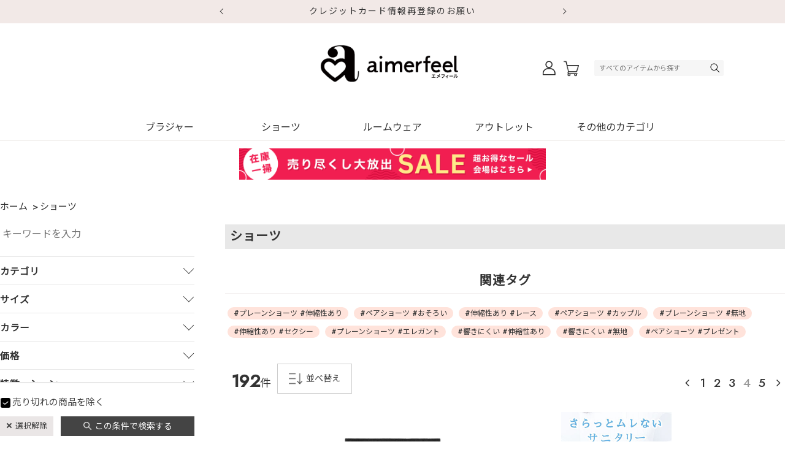

--- FILE ---
content_type: text/html; charset=utf-8
request_url: https://shop.aimerfeel.jp/shop/r/r20_p4/?ps=40
body_size: 15946
content:
<!DOCTYPE html>
<html data-browse-mode="P" lang="ja" >
<head>
<meta charset="UTF-8">
<title>スタンダードなものから、人気のハーフバックやSEXYなＴバックまで豊富なパンティ(ショーツ)</title>
<link rel="canonical" href="https://shop.aimerfeel.jp/shop/r/r20_p4/">
<link rel="prev" href="https://shop.aimerfeel.jp/shop/r/r20_p3/">
<link rel="next" href="https://shop.aimerfeel.jp/shop/r/r20_p5/">
<meta name="description" content="レディース、メンズショーツの下着通販ならaimerfeelの公式通販サイト。エメフィールのショーツ商品一覧。プレーン、ノーライン、Tバック、ハーフバック、紐パンティ、サニタリー、総レース、キャラクター、ボクサー、彼とおそろいシリーズなど豊富なラインナップ。可愛い系、セクシー系のデザインからサイズ・カラバリも多数。(4／5ページ)">
<meta name="keywords" content="4／5ページ,エメフィール,aimerfeel,通販">

<meta name="wwwroot" content="" />
<meta name="rooturl" content="https://shop.aimerfeel.jp" />

<meta name="viewport" content="width=device-width, initial-scale=1">

<link rel="stylesheet" type="text/css" href="https://ajax.googleapis.com/ajax/libs/jqueryui/1.12.1/themes/ui-lightness/jquery-ui.min.css">
<link rel="stylesheet" type="text/css" href="https://maxcdn.bootstrapcdn.com/font-awesome/4.7.0/css/font-awesome.min.css">
<link rel="stylesheet" type="text/css" href="/css/sys/reset.css">
<link rel="stylesheet" type="text/css" href="/css/sys/base.css">
<link rel="stylesheet" type="text/css" href="/css/sys/base_form.css">
<link rel="stylesheet" type="text/css" href="/css/sys/base_misc.css">
<link rel="stylesheet" type="text/css" href="/css/sys/layout.css">
<link rel="stylesheet" type="text/css" href="/css/sys/block_common.css?b=20250618">
<link rel="stylesheet" type="text/css" href="/css/sys/block_customer.css?bc=20251203">
<link rel="stylesheet" type="text/css" href="/css/sys/block_goods.css">
<link rel="stylesheet" type="text/css" href="/css/sys/block_order.css?bc=20251203">
<link rel="stylesheet" type="text/css" href="/css/sys/block_misc.css">
<link rel="stylesheet" type="text/css" href="/css/sys/block_store.css">
<script src="https://ajax.googleapis.com/ajax/libs/jquery/1.11.1/jquery.min.js"></script>
<script src="https://cdnjs.cloudflare.com/ajax/libs/jquery-cookie/1.4.1/jquery.cookie.min.js"></script>



<script src="/js/sys/tmpl.js"></script>
<script src="/js/sys/msg.js?m=20251203"></script>
<script src="/js/sys/sys.js"></script>


<meta name="facebook-domain-verification" content="u2fifvjhce9re6cj9osdmz592jkj2e" />
<meta name=”thumbnail” content=”https://shop.aimerfeel.jp/img/usr/aimerfeel_logo/aimerfeel_logo.png” />
<meta name="p:domain_verify" content="f2bab30fcdcf393dc226c30e471a0aac"/>
<!-- font -->
<link rel="preconnect" href="https://fonts.googleapis.com">
<link rel="preconnect" href="https://fonts.gstatic.com" crossorigin>
<link href="https://fonts.googleapis.com/css2?family=Jost:wght@500&family=Noto+Sans+JP&display=swap" rel="stylesheet">
<!-- Google Tag Manager -->
<script>(function(w,d,s,l,i){w[l]=w[l]||[];w[l].push({'gtm.start':
new Date().getTime(),event:'gtm.js'});var f=d.getElementsByTagName(s)[0],
j=d.createElement(s),dl=l!='dataLayer'?'&l='+l:'';j.async=true;j.src=
'https://www.googletagmanager.com/gtm.js?id='+i+dl;f.parentNode.insertBefore(j,f);
})(window,document,'script','dataLayer','GTM-WJ5PWKT');</script>

<!-- End Google Tag Manager -->

<!-- Global site tag (gtag.js) - Google Analytics -->
<script async src="https://www.googletagmanager.com/gtag/js?id=G-JFEVL7ZYKG"></script>
<script>
  const tracking_code = "G-JFEVL7ZYKG";
  window.dataLayer = window.dataLayer || [];
  function gtag(){dataLayer.push(arguments);}
  gtag('js', new Date());
  gtag('config', tracking_code, { send_page_view: false });

window.onload = function(){
  var mailDom = document.getElementsByName('uid');
  var pwdDom = document.getElementsByName('pwd');
  var certDom = document.getElementsByName('cert_key');

  if(!((mailDom.length > 0 && pwdDom.length > 0) || certDom.length > 0)) {
    gtag('config', tracking_code);
  }
};
</script>

<link rel="stylesheet" type="text/css" href="/css/usr/base.css?d=20251215">
<link rel="stylesheet" type="text/css" href="/css/usr/layout.css?d=20251201">
<link rel="stylesheet" type="text/css" href="/css/usr/headerfooter.css?d=20251201">
<link rel="stylesheet" type="text/css" href="/css/usr/block.css?d=20251215">
<link rel="stylesheet" type="text/css" href="/css/usr/user.css?d=20251014">

<script src="/js/usr/tmpl.js"></script>
<script src="/js/usr/msg.js"></script>
<script src="/js/usr/top-scroll-arrows-250808.js"></script>
<!--
<script type="text/javascript" src="//aimerfeel-f-s.snva.jp/js/naviplus_suggestitem_view.js" charset='UTF-8' ></script>
<script type="text/javascript" src="//aimerfeel-f-s.snva.jp/js/naviplus_suggest.js" charset='UTF-8' ></script>
<link href="//aimerfeel-f-s.snva.jp/css/naviplus_suggest.css" rel="stylesheet" crossorigin type="text/css" />
<script src="/js/usr/naviplus_set.js?d=20221103"></script>
-->

<link rel="SHORTCUT ICON" href="/favicon.ico">
<!-- Google Search Console -->
<meta name="google-site-verification" content="Iwc5ltFw3L8n_Fv83xqjXOeChHnnK3gyBoAdiymuOWU" />
<!-- End Google Search Console -->


<!-- サイト表示名構造化データ-->
    <script type="application/ld+json">
    {
      "@context" : "https://schema.org",
      "@type" : "WebSite",
      "name" : "aimerfeel（エメフィール）公式通販サイト",
      "alternateName" : "aimerfeel",
      "url" : "https://shop.aimerfeel.jp"
    }
  </script>
<!-- サイト表示名構造化データ-->

<script>
document.addEventListener('DOMContentLoaded', function() {
    // イベントの開始、終了設定
    var startday = new Date('2024/03/01 00:00:00');
    var endday = new Date('2024/04/02 23:59:59');

    var today = new Date();
    if (startday < today && today < endday) {
        document.getElementById("MyEvent").style.display = "block";
        document.getElementById("Usually").style.display = "none";
    } else {
        document.getElementById("MyEvent").style.display = "none";
        document.getElementById("Usually").style.display = "block";
    }
});
</script>
<script src="/js/usr/genre.js"></script>

<!-- etm meta -->
<meta property="etm:device" content="desktop" />
<meta property="etm:page_type" content="goodslist" />
<meta property="etm:attr" content="" />

<script src="/js/usr/goods_ajax_cart.js"></script>

<script src="/js/sys/goods_ajax_quickview.js"></script>
<script src="/js/usr/pwd_view.js"></script>




</head>
<body class="page-genre"  data-view="sp">



<div class="wrapper">
	
		
		<!--
<h1 class="optimaized-h1"><span>ショーツ- aimerfeel(エメフィール)公式通販サイト 4／5ページ</span></h1>
-->
		
				<div class="header-over-banner">
<ul>
<li><a href="https://shop.aimerfeel.jp/shop/t/t1016/">クレジットカード情報再登録のお願い</a></li>
<li><a href="https://shop.aimerfeel.jp/shop/t/t1070/">デジタルギフトサービス開始</a></li>
<li><a href="https://shop.aimerfeel.jp/shop/t/t1060/">初回購入はブラ返送料無料</a></li>
</ul>
</div>

<div id="header-wrap"><header id="header" class="pane-header">
<div class="header-container">
  <p class="head--logo"><a href="/shop/"><img class="no_lazyload" src="/img/usr/common/head_logo.png" alt="ブラジャー・ショーツ・ランジェリー・ルームウェアなど下着のエメフィール公式通販サイト"></a></p>
  <div class="head--nav">
    <ul>
      <li class="head--nav-login"><a href="/shop/customer/menu.aspx"></a></li>
      <li class="head--nav-cart"><a href="/shop/cart/cart.aspx"></a></li>
      <li class="head--nav-menu head--sp-nav"><div><span></span></div></li>
    </ul>
  </div>
  <div class="head--block">
  <div class="head--search"><div>
    <form name="frmSearch" method="get" action="/shop/r/">
      <div class="block-searchbox--frame">
      <input type="hidden" name="search" value="x">
      <div class="block-global-search--keyword--f"><input class="block-global-search--keyword js-suggest-search" type="text" value="" tabindex="1" id="keyword" placeholder="すべてのアイテムから探す" name="keyword" data-suggest-submit="on" autocomplete="off"></div>
      <div class="block-global-search--keyword--b"><button class="block-global-search--submit" type="submit" tabindex="1" name="search" value="search" id="search_btn">検索</button></div>
      </div>
    </form>
    <form name="frmSearch3" method="get" action="/shop/r/">
      <div class="block-searchbox--frame">
      <input type="hidden" name="search" value="x">
      <div class="block-global-search--keyword--f"><input class="block-global-search--keyword js-suggest-search" type="text" value="" tabindex="1" id="keyword3" placeholder="すべてのアイテムから探す" name="keyword" data-suggest-submit="on" autocomplete="off"></div>
      <div class="block-global-search--keyword--b"><button class="block-global-search--submit" type="submit" tabindex="1" name="search" value="search" id="search_btn3">検索</button></div>
      </div>
    </form>
  </div></div>
  </div>
</div></header></div>
<div id="spheader-bottomsearch" class="only__sp">
    <form name="frmSearch4" method="get" action="/shop/r/">
      <div class="block-searchbox--frame">
      <input type="hidden" name="search" value="x">
      <div class="block-global-search--keyword--f"><input class="block-global-search--keyword js-suggest-search" type="text" value="" tabindex="1" id="keyword4" placeholder="すべてのアイテムから探す" name="keyword" data-suggest-submit="on" autocomplete="off"></div>
      <div class="block-global-search--keyword--b"><button class="block-global-search--submit" type="submit" tabindex="1" name="search" value="search" id="search_btn4">検索</button></div>
      </div>
    </form>
</div>


				
					<!-- gloval nav -->
<div id="glovalnav-wrap">
    <div id="glovalnav">
        <div id="gnav--nav01" class="only__sp"></div>
        <div id="gnav--search" class="only__sp"></div>


        <div class="only__sp">
            <ul class="gnav--list--spbtns">
                <div class="gnav--list--spbtn gnav--list--spbtn__brassiere"><a href="/shop/c/c10#categoryGoodsList" class="btn-common01 list-btn__brassiere">ブラジャーをすべて見る</a></div>
                <div class="gnav--list--spbtn gnav--list--spbtn__shorts"><a href="/shop/c/c20/" class="btn-common01 list-btn__shorts">ショーツ</a></div>
                <div class="gnav--list--spbtn gnav--list--spbtn__roomwear"><a href="/shop/c/c30/" class="btn-common01 list-btn__roomwear">ルームウェア</a></div>
                <div class="gnav--list--spbtn gnav--list--spbtn__newitem"><a href="/shop/e/enewitem/" class="btn-common01 list-btn__newitem">新作アイテム</a></div>
                <div class="gnav--list--spbtn gnav--list--spbtn__reitem"><a href="/shop/e/erestock/" class="btn-common01 list-btn__reitem">再入荷アイテム</a></div>
            </ul>

            <div class="gnav--list--spnav">
                <!-- 20250107 -->
                <div>
                    <ul>
                        <li class="block-dynamic-genre--row">
                            <a href="/shop/r/r1003/">
                                <span><span class="gnav_bra_menu_txt01">上下セットで買いやすい</span><br><span class="gnav_bra_menu_txt02">ブラセット</span></span>
                            </a>
                        </li>
                        <li class="block-dynamic-genre--row">
                            <a href="/shop/r/r1010/">
                                <span><span class="gnav_bra_menu_txt01">脇高設計で脇すっきり</span><br><span class="gnav_bra_menu_txt02">脇高ブラ</span></span>
                            </a>
                        </li>
                        <li class="block-dynamic-genre--row">
                            <a href="/shop/r/r100505/">
                                <span><span class="gnav_bra_menu_txt01">びっくりするほど盛れる</span><br><span class="gnav_bra_menu_txt02">超盛ブラ(R)</span></span>
                            </a>
                        </li>
                        <li class="block-dynamic-genre--row">
                            <a href="/shop/r/r100510/">
                                <span><span class="gnav_bra_menu_txt01">ノンワイヤーなのに盛れる</span><br><span class="gnav_bra_menu_txt02">ノンワイヤー 超盛ブラ(R)</span></span>
                            </a>
                        </li>
                        <li class="block-dynamic-genre--row">
                            <a href="/shop/r/r1015/">
                                <span><span class="gnav_bra_menu_txt01">楽なのにキレイ胸</span><br><span class="gnav_bra_menu_txt02">aimerfeel楽ブラ(R)</span></span>
                            </a>
                        </li>
                        <li class="block-dynamic-genre--row">
                            <a href="/shop/r/r103515/">
                                <span><span class="gnav_bra_menu_txt01">寝ている間も美胸をキープ</span><br><span class="gnav_bra_menu_txt02">ナイトブラ</span></span>
                            </a>
                        </li>
                        <li class="block-dynamic-genre--row">
                            <a href="/shop/r/r1035/">
                                <span><span class="gnav_bra_menu_txt01">ワイヤーなしで楽ちんな着け心地</span><br><span class="gnav_bra_menu_txt02">ノンワイヤーブラ</span></span>
                            </a>
                        </li>
                        <li class="block-dynamic-genre--row">
                            <a href="/shop/r/r1030/">
                                <span><span class="gnav_bra_menu_txt01">アウターに響きにくい</span><br><span class="gnav_bra_menu_txt02">シームレスブラ</span></span>
                            </a>
                        </li>
                        <li class="block-dynamic-genre--row">
                            <a href="/shop/r/r1025/">
                                <span><span class="gnav_bra_menu_txt01">ファッションに使える</span><br><span class="gnav_bra_menu_txt02">ストラップレス・ハーフカップブラ</span></span>
                            </a>
                        </li>
                        <li class="block-dynamic-genre--row">
                            <a href="/shop/r/r1055/">
                                <span><span class="gnav_bra_menu_txt01">1枚あれば便利</span><br><span class="gnav_bra_menu_txt02">ブラキャミ(ブラトップ)・カップ付きインナー</span></span>
                            </a>
                        </li>
                        <li class="block-dynamic-genre--row">
                            <a href="/shop/r/r1045/">
                                <span><span class="gnav_bra_menu_txt01">大きな胸をキレイに見せる</span><br><span class="gnav_bra_menu_txt02">FGHカップ・大きいサイズのブラ</span></span>
                            </a>
                        </li>
                        <li class="block-dynamic-genre--row">
                            <a href="/shop/r/r1050/">
                                <span><span class="gnav_bra_menu_txt01">魅力を際立たせる</span><br><span class="gnav_bra_menu_txt02">セクシーブラ</span></span>
                            </a>
                        </li>
                        <!--<li class="block-dynamic-genre--row">
                            <a href="/shop/pages/other21_contents02.aspx">
                                <span><span class="gnav_bra_menu_txt01">下着えらびに迷ったらこちら</span><br><span class="gnav_bra_menu_txt02">お悩み別にブラを探す</span></span>
                            </a>
                        </li>-->
                        <li class="block-dynamic-genre--row">
                            <a href="/shop/pages/q_guide.aspx">
                                <span><span class="gnav_bra_menu_txt01">下着えらびに迷ったらこちら</span><br><span class="gnav_bra_menu_txt02">あなたにぴったりのブラ診断</span></span>
                            </a>
                        </li>
                    </ul>
                </div>
                <!-- 20221226 -->
            </div>

            <ul class="gnav--list--spnav">
                <li><a href="/shop/c/c50" class="gnav--list--spnav--item gnav--list--spnav--item__others gnav--list--spnav--item__txtbold">その他（補正下着&nbsp;/&nbsp;小物&nbsp;/&nbsp;ラッピング袋）</a></li>
                <li><a href="/shop/r/r70" class="gnav--list--spnav--item gnav--list--spnav--item__mensitems gnav--list--spnav--item__txtbold">メンズアイテム</a></li>
                <li><a href="/shop/r/rsl" class="gnav--list--spnav--item gnav--list--spnav--item__outlet gnav--list--spnav--item__txtbold">アウトレット（値下げアイテム）</a></li>
            </ul>
        </div>


        <div id="gnav--list" class="only__pc">

            <div id="gnav--list-tab">
                <ul class="gnav--tablist">
                    <li id="gnav--listbtn--brassiere"><a href="javascript:void(0)">ブラジャー</a></li>
                    <li id="gnav--listbtn--shorts"><a href="javascript:void(0)">ショーツ</a></li>
                    <li id="gnav--listbtn--roomwear"><a href="javascript:void(0)">ルームウェア</a></li>
                    <li id="gnav--listbtn--pricedown"><a href="javascript:void(0)">アウトレット</a></li>
                    <li id="gnav--listbtn--other" class="only__pc"><a href="javascript:void(0)">その他のカテゴリ</a></li>
                </ul>
            </div>


            <div id="gnav--list--body">

                <!-- ブラジャー -->
                <div id="gnav--list--brassiere" class="gnav--items">
                    <ul class="gnav--list--scat">
                        <li><a href="/shop/c/c10/" class="btn-common01">ブラジャー すべて見る</a></li>
                    </ul>
                    <div class="gnav--list--genre">
                        <ul>
                            <li class="block-dynamic-genre--row">
                                <a href="/shop/r/r1003/">
                                    <span><span class="gnav_bra_menu_txt01">上下セットで買いやすい</span><br><span class="gnav_bra_menu_txt02">ブラセット</span></span>
                                </a>
                            </li>
                            <li class="block-dynamic-genre--row">
                                <a href="/shop/r/r1010/">
                                    <span><span class="gnav_bra_menu_txt01">脇高設計で脇すっきり</span><br><span class="gnav_bra_menu_txt02">脇高ブラ</span></span>
                                </a>
                            </li>
                            <li class="block-dynamic-genre--row">
                                <a href="/shop/r/r100505/">
                                    <span><span class="gnav_bra_menu_txt01">びっくりするほど盛れる</span><br><span class="gnav_bra_menu_txt02">超盛ブラ(R)</span></span>
                                </a>
                            </li>
                            <li class="block-dynamic-genre--row">
                                <a href="/shop/r/r100510/">
                                    <span><span class="gnav_bra_menu_txt01">ノンワイヤーなのに盛れる</span><br><span class="gnav_bra_menu_txt02">ノンワイヤー 超盛ブラ(R)</span></span>
                                </a>
                            </li>
                            <li class="block-dynamic-genre--row">
                                <a href="/shop/r/r1015/">
                                    <span><span class="gnav_bra_menu_txt01">楽なのにキレイ胸</span><br><span class="gnav_bra_menu_txt02">aimerfeel楽ブラ(R)</span></span>
                                </a>
                            </li>
                            <li class="block-dynamic-genre--row">
                                <a href="/shop/r/r103515/">
                                    <span><span class="gnav_bra_menu_txt01">寝ている間も美胸をキープ</span><br><span class="gnav_bra_menu_txt02">ナイトブラ</span></span>
                                </a>
                            </li>
                            <li class="block-dynamic-genre--row">
                                <a href="/shop/r/r1035/">
                                    <span><span class="gnav_bra_menu_txt01">ワイヤーなしで楽ちんな着け心地</span><br><span class="gnav_bra_menu_txt02">ノンワイヤーブラ</span></span>
                                </a>
                            </li>
                            <li class="block-dynamic-genre--row">
                                <a href="/shop/r/r1030/">
                                    <span><span class="gnav_bra_menu_txt01">アウターに響きにくい</span><br><span class="gnav_bra_menu_txt02">シームレスブラ</span></span>
                                </a>
                            </li>
                            <li class="block-dynamic-genre--row">
                                <a href="/shop/r/r1025/">
                                    <span><span class="gnav_bra_menu_txt01">ファッションに使える</span><br><span class="gnav_bra_menu_txt02">ストラップレス・ハーフカップ</span></span>
                                </a>
                            </li>
                            <li class="block-dynamic-genre--row">
                                <a href="/shop/r/r1045/">
                                    <span><span class="gnav_bra_menu_txt01">大きな胸をキレイに見せる</span><br><span class="gnav_bra_menu_txt02">FGHカップ・大きいサイズのブラ</span></span>
                                </a>
                            </li>
                            <li class="block-dynamic-genre--row">
                                <a href="/shop/r/r1050/">
                                    <span><span class="gnav_bra_menu_txt01">魅力を際立たせる</span><br><span class="gnav_bra_menu_txt02">セクシーブラ</span></span>
                                </a>
                            </li>
                            <!--<li class="block-dynamic-genre--row">
                                <a href="/shop/pages/other21_contents02.aspx">
                                    <span><span class="gnav_bra_menu_txt01">下着えらびに迷ったらこちら</span><br><span class="gnav_bra_menu_txt02">お悩み別にブラを探す</span></span>
                                </a>
                            </li>-->
                            <li class="block-dynamic-genre--row">
                                <a href="/shop/pages/q_guide.aspx">
                                    <span><span class="gnav_bra_menu_txt01">下着えらびに迷ったらこちら</span><br><span class="gnav_bra_menu_txt02">あなたにぴったりのブラ診断</span></span>
                                </a>
                            </li>
                            <li class="block-dynamic-genre--row">
                                <a href="/shop/r/r1055/">
                                    <span><span class="gnav_bra_menu_txt01">1枚あれば便利</span><br><span class="gnav_bra_menu_txt02">ブラキャミ(ブラトップ)・カップ付きインナー</span></span>
                                </a>
                            </li>
                        </ul>
                    </div>
                </div>
                <!-- / ブラジャー -->


                <!-- ショーツ -->
                <div id="gnav--list--shorts" class="gnav--items">
                    <ul class="gnav--list--scat">
                        <li><a href="/shop/c/c20/" class="btn-common01">ショーツ すべて見る</a></li>
                    </ul>
                    <div class="gnav--list--genre">
                        <ul>
                            <li class="block-dynamic-genre--row">
                                <a href="/shop/r/r2015/">
                                    <span>ハーフバックショーツ(チーキー)</span>
                                </a>
                            </li>
                            <li class="block-dynamic-genre--row">
                                <a href="/shop/r/r2005/">
                                    <span>プレーンショーツ</span>
                                </a>
                            </li>
                            <li class="block-dynamic-genre--row">
                                <a href="/shop/r/r2010/">
                                    <span>Tバックショーツ</span>
                                </a>
                            </li>
                            <li class="block-dynamic-genre--row">
                                <a href="/shop/r/r2018/">
                                    <span>ヒップハングショーツ</span>
                                </a>
                            </li>
                            <li class="block-dynamic-genre--row">
                                <a href="/shop/r/r2020/">
                                    <span>セクシーショーツ</span>
                                </a>
                            </li>
                            <li class="block-dynamic-genre--row">
                                <a href="/shop/r/r2025/">
                                    <span>サニタリーショーツ・生理用ショーツ</span>
                                </a>
                            </li>
                            <li class="block-dynamic-genre--row">
                                <a href="/shop/r/r2030/">
                                    <span>メンズショーツ(ボクサーパンツ)</span>
                                </a>
                            </li>
                            <li class="block-dynamic-genre--row">
                                <a href="/shop/r/r2035/">
                                    <span>メンズ＆レディース(ペアショーツ)</span>
                                </a>
                            </li>
                        </ul>
                    </div>
                </div>
                <!-- / ショーツ -->


                <!-- ルームウェア -->
                <div id="gnav--list--roomwear" class="gnav--items">
                    <ul class="gnav--list--scat">
                        <li><a href="/shop/c/c30/" class="btn-common01">ルームウェア すべて見る</a></li>
                    </ul>
                    <div class="gnav--list--genre">
                        <ul>
                            <li class="block-dynamic-genre--row">
                                <a href="/shop/r/r3010/">
                                    <span>上下セット</span>
                                </a>
                            </li>
                            <li class="block-dynamic-genre--row">
                                <a href="/shop/r/r3013/">
                                    <span>ワンマイルウェア</span>
                                </a>
                            </li>
                            <li class="block-dynamic-genre--row">
                                <a href="/shop/r/r3005/">
                                    <span>パジャマ</span>
                                </a>
                            </li>
                            <li class="block-dynamic-genre--row">
                                <a href="/shop/r/r3008/">
                                    <span>腹巻付き</span>
                                </a>
                            </li>
                            <li class="block-dynamic-genre--row">
                                <a href="/shop/r/r3025/">
                                    <span>快眠ウェア</span>
                                </a>
                            </li>
                            <li class="block-dynamic-genre--row">
                                <a href="/shop/r/r3050/">
                                    <span>ユニセックス(男女兼用)</span>
                                </a>
                            </li>
                            <li class="block-dynamic-genre--row">
                                <a href="/shop/r/r3035/">
                                    <span>キャラクター</span>
                                </a>
                            </li>
                            <li class="block-dynamic-genre--row">
                                <a href="/shop/r/r3055/">
                                    <span>キッズ（子ども向け）</span>
                                </a>
                            </li>
                        </ul>
                    </div>
                </div>
                <!-- / ルームウェア -->


                <!-- アウトレット -->
                <div id="gnav--list--pricedown" class="gnav--items">
                    <ul class="gnav--list--scat">
                        <li><a href="/shop/r/rsl/" class="btn-common01">アウトレット すべて見る</a></li>
                    </ul>
                    <div class="gnav--list--genre">
                        <ul>
                            <li class="block-dynamic-genre--row">
                                <a href="/shop/r/rsl05/">
                                    <span>ブラジャー</span>
                                </a>
                            </li>
                            <li class="block-dynamic-genre--row">
                                <a href="/shop/r/rsl10/">
                                    <span>ショーツ</span>
                                </a>
                            </li>
                            <li class="block-dynamic-genre--row">
                                <a href="/shop/r/rsl15/">
                                    <span>ルームウェア</span>
                                </a>
                            </li>
                        </ul>
                    </div>
                </div>
                <!-- / アウトレット -->


                <!-- その他 -->
                <div id="gnav--list--other" class="gnav--items">
                    <ul>
                        <li><a href="/shop/r/r50/">小物・インナー・補整下着</a></li>
                        <li><a href="/shop/r/r70/">メンズアイテム</a></li>
                        <li><a href="/shop/e/enewitem/">新作アイテム</a></li>
                        <li><a href="/shop/e/erestock/">再入荷アイテム</a></li>

                    </ul>
                </div>
                <!-- / その他 -->

            </div>
        </div>


        <div id="gnav--foot-nav" class="only__sp">
            <ul>
                <li><a href="/shop/pages/guide.aspx">お買い物ガイド</a></li>
                <li><a href="https://aimerfeel.zendesk.com/hc/ja">よくあるご質問</a></li>
                <li><a href="/shop/contact/contact.aspx">お問い合わせ</a></li>
                <li><a href="/shop-list/storelist/">店舗一覧</a></li>
                <li><a href="/aimerkyun/bloglist/">下着の情報ブログ<br>aimerkyun</a></li>
                <li><a href="/shop/pages/company.aspx" target="_blank">会社概要</a></li>
            </ul>
        </div>
        <div id="gnav--foot-sns" class="only__sp"></div>
    </div>
</div>
<!-- / gloval nav -->


<div id="header-searchover">
    <div class="header-searchover--contents">
        <div id="glovalnav">
            <div id="gnav--search" class="only__sp" style="display:block!important;"></div>
        </div>
    </div>
</div>


<!-- / お知らせ 掲示場所↓ -->

<div class="banner-wrap">
    <div class="banner"><a href="https://shop.aimerfeel.jp/shop/pages/campaign.aspx"><img src="https://shop.aimerfeel.jp/img/page/campaign/0122_campaign_1080.png" alt="売り尽くし大放出セール(ヘッダー画像)"></a></div>
</div>

				
		
	
	
<div class="pane-topic-path">
	<div class="container">
		<div class="block-topic-path">
	<ul class="block-topic-path--list" id="bread-crumb-list" itemscope itemtype="https://schema.org/BreadcrumbList">
		<li class="block-topic-path--genre-item block-topic-path--item__home" itemscope itemtype="https://schema.org/ListItem" itemprop="itemListElement">
	<a href="https://shop.aimerfeel.jp/shop/" itemprop="item">
		<span itemprop="name">ホーム</span>
	</a>
	<meta itemprop="position" content="1" />
</li>

<li class="block-topic-path--genre-item block-topic-path--item__current" itemscope itemtype="https://schema.org/ListItem" itemprop="itemListElement">
	&gt;
	<a href="https://shop.aimerfeel.jp/shop/r/r20/" itemprop="item">
		<span itemprop="name">ショーツ</span>
	</a>
	<meta itemprop="position" content="2" />
</li>


	</ul>

</div>
	</div>
</div>
<div class="pane-contents">
<div class="container">

<div class="pane-left-menu" data-crnt="20">
<div id="block_of_leftmenu_top" class="block-left-menu-top">


		


</div>

<div class="left-search--wrap">
<div class="left-search--container">
<form name="frmSearch" method="get" action="/shop/r/r20/">
	<div class="left-search--top">
		<div class="left-search--close only__sp"><span></span></div>
		
		<div id="block_of_searchbox">
			<div class="left-search--search">
				<input type="hidden" name="search" value="x">
				<input type="hidden" name="leftmenu" value="x">
				<div class="block-global-search--keyword--f"><input class="block-global-search--keyword js-suggest-search" type="text" value="" tabindex="1" id="keyword2" placeholder="キーワードを入力" name="keyword" data-suggest-submit="on" autocomplete="off"></div>
			</div>
		</div>	
	</div>



<div class="left-search--contents">
	
	
	<div id="leftfilter__genre" data-f-key="genre" class="left-search--block">
		<div class="left-search--block__head only__pc"><span></span></div>
		<div class="left-search--block__body">
			<div class="left-search--genre left-search--section">
				<div class="left-search--section-body">
					<ul class="block-genre-tree--level2">
<li class="block-genre-tree--item__2"><p>

  
  <label class="checkbox-wrap-label"><input type="checkbox" name="s_genre" value="2005" ><span class="block-genre-tree--item--name"><span class="block-genre-tree--item--name-in">プレーンショーツ  </span></span></label>
  

</p>

</li>
<li class="block-genre-tree--item__2"><p>

  
  <label class="checkbox-wrap-label"><input type="checkbox" name="s_genre" value="2010" ><span class="block-genre-tree--item--name"><span class="block-genre-tree--item--name-in">Tバックショーツ  </span></span></label>
  

</p>

</li>
<li class="block-genre-tree--item__2"><p>

  
  <label class="checkbox-wrap-label"><input type="checkbox" name="s_genre" value="2015" ><span class="block-genre-tree--item--name"><span class="block-genre-tree--item--name-in">ハーフバックショーツ(チーキー)  </span></span></label>
  

</p>

</li>
<li class="block-genre-tree--item__2"><p>

  
  <label class="checkbox-wrap-label"><input type="checkbox" name="s_genre" value="2018" ><span class="block-genre-tree--item--name"><span class="block-genre-tree--item--name-in">ヒップハングショーツ  </span></span></label>
  

</p>

</li>
<li class="block-genre-tree--item__2"><p>

  
  <label class="checkbox-wrap-label"><input type="checkbox" name="s_genre" value="2020" ><span class="block-genre-tree--item--name"><span class="block-genre-tree--item--name-in">セクシーショーツ  </span></span></label>
  

</p>

</li>
<li class="block-genre-tree--item__2"><p>

  
  <label class="checkbox-wrap-label"><input type="checkbox" name="s_genre" value="2025" ><span class="block-genre-tree--item--name"><span class="block-genre-tree--item--name-in">サニタリーショーツ・生理用ショーツ  </span></span></label>
  

</p>

</li>
<li class="block-genre-tree--item__2"><p>

  
  <label class="checkbox-wrap-label"><input type="checkbox" name="s_genre" value="2030" ><span class="block-genre-tree--item--name"><span class="block-genre-tree--item--name-in">メンズショーツ(ボクサーパンツ)  </span></span></label>
  

</p>

</li>
<li class="block-genre-tree--item__2"><p>

  
  <label class="checkbox-wrap-label"><input type="checkbox" name="s_genre" value="2035" ><span class="block-genre-tree--item--name"><span class="block-genre-tree--item--name-in">メンズ＆レディース(ペアショーツ)  </span></span></label>
  

</p>

</li>
<li class="block-genre-tree--item__2"><p>

  
  <label class="checkbox-wrap-label"><input type="checkbox" name="s_genre" value="2040" ><span class="block-genre-tree--item--name"><span class="block-genre-tree--item--name-in">機能性ショーツ  </span></span></label>
  

</p>

</li>

</ul>

					
					
				</div>
			</div>		
		</div>
	</div>
	
	
	
	
	<div id="leftfilter__size" data-f-key="size" class="left-search--size left-search--block">
		<div class="left-search--block__head only__pc"><span>サイズ</span></div>
		<div class="left-search--block__body">
			<div class="left-search--size-selected" style="display:none;">
<span data-selected-val="">3L</span>
<span data-selected-val="">L</span>
<span data-selected-val="">LL</span>
<span data-selected-val="">M</span>
<span data-selected-val="">S</span></div>
			
			
				<div class="mysize-matrix--wrap">
  <div class="mysize-matrix--frame">
    <ul>
      <li><label><input type="checkbox" name="size" value="A65"><span>A65</span></label></li>
      <li><label><input type="checkbox" name="size" value="A70"><span>A70</span></label></li>
      <li><label><input type="checkbox" name="size" value="A75"><span>A75</span></label></li>
    </ul>
    <ul>
      <li><label><input type="checkbox" name="size" value="B65"><span>B65</span></label></li>
      <li><label><input type="checkbox" name="size" value="B70"><span>B70</span></label></li>
      <li><label><input type="checkbox" name="size" value="B75"><span>B75</span></label></li>
      <li><label><input type="checkbox" name="size" value="B80"><span>B80</span></label></li>
      <li><label><input type="checkbox" name="size" value="B85"><span>B85</span></label></li>
    </ul>
    <ul>
      <li><label><input type="checkbox" name="size" value="C65"><span>C65</span></label></li>
      <li><label><input type="checkbox" name="size" value="C70"><span>C70</span></label></li>
      <li><label><input type="checkbox" name="size" value="C75"><span>C75</span></label></li>
      <li><label><input type="checkbox" name="size" value="C80"><span>C80</span></label></li>
      <li><label><input type="checkbox" name="size" value="C85"><span>C85</span></label></li>
    </ul>
    <ul>
      <li><label><input type="checkbox" name="size" value="D65"><span>D65</span></label></li>
      <li><label><input type="checkbox" name="size" value="D70"><span>D70</span></label></li>
      <li><label><input type="checkbox" name="size" value="D75"><span>D75</span></label></li>
      <li><label><input type="checkbox" name="size" value="D80"><span>D80</span></label></li>
      <li><label><input type="checkbox" name="size" value="D85"><span>D85</span></label></li>
    </ul>
    <ul>
      <li><label><input type="checkbox" name="size" value="E65"><span>E65</span></label></li>
      <li><label><input type="checkbox" name="size" value="E70"><span>E70</span></label></li>
      <li><label><input type="checkbox" name="size" value="E75"><span>E75</span></label></li>
      <li><label><input type="checkbox" name="size" value="E80"><span>E80</span></label></li>
      <li><label><input type="checkbox" name="size" value="E85"><span>E85</span></label></li>
    </ul>
    <ul>
      <li><label><input type="checkbox" name="size" value="F65"><span>F65</span></label></li>
      <li><label><input type="checkbox" name="size" value="F70"><span>F70</span></label></li>
      <li><label><input type="checkbox" name="size" value="F75"><span>F75</span></label></li>
      <li><label><input type="checkbox" name="size" value="F80"><span>F80</span></label></li>
      <li><label><input type="checkbox" name="size" value="F85"><span>F85</span></label></li>
    </ul>
    <ul>
      <li><label><input type="checkbox" name="size" value="G65"><span>G65</span></label></li>
      <li><label><input type="checkbox" name="size" value="G70"><span>G70</span></label></li>
      <li><label><input type="checkbox" name="size" value="G75"><span>G75</span></label></li>
      <li><label><input type="checkbox" name="size" value="G80"><span>G80</span></label></li>
      <li><label><input type="checkbox" name="size" value="G85"><span>G85</span></label></li>
    </ul>
    <ul>
      <li><label><input type="checkbox" name="size" value="H65"><span>H65</span></label></li>
      <li><label><input type="checkbox" name="size" value="H70"><span>H70</span></label></li>
      <li><label><input type="checkbox" name="size" value="H75"><span>H75</span></label></li>
      <li><label><input type="checkbox" name="size" value="H80"><span>H80</span></label></li>
      <li><label><input type="checkbox" name="size" value="H85"><span>H85</span></label></li>
    </ul>
  </div>
  <div class="mysize-matrix--frame">
    <ul>
      <li><label><input type="checkbox" name="size" value="S"><span>S</span></label></li>
      <li><label><input type="checkbox" name="size" value="M"><span>M</span></label></li>
      <li><label><input type="checkbox" name="size" value="L"><span>L</span></label></li>
      <li><label><input type="checkbox" name="size" value="LL"><span>LL</span></label></li>
      <li><label><input type="checkbox" name="size" value="3L"><span>3L</span></label></li>
    </ul>
    <ul>
      <li><label><input type="checkbox" name="size" value="GS"><span>GS</span></label></li>
      <li><label><input type="checkbox" name="size" value="GM"><span>GM</span></label></li>
      <li><label><input type="checkbox" name="size" value="GL"><span>GL</span></label></li>
      <li><label><input type="checkbox" name="size" value="GLL"><span>GLL</span></label></li>
    </ul>
    <ul>
      <li><label><input type="checkbox" name="size" value="Free"><span>フリー</span></label></li>
      <li><label><input type="checkbox" name="size" value="Kids"><span>キッズ</span></label></li>
    </ul>
  </div>
</div>
			
			
		</div>
	</div>
	
	
	<div id="leftfilter__color" data-f-key="color" class="left-search--color left-search--block">
		<div class="left-search--block__head only__pc"><span>カラー</span></div>
		<div class="left-search--block__body">
			<ul><li>
  <label><input type="checkbox" name="color" value="BL" ><span class=""><img src="/img/filter/2/1/BL.gif" alt="BL" title="BL"></span></label>
</li>
<li>
  <label><input type="checkbox" name="color" value="W" ><span class=""><img src="/img/filter/2/1/W.gif" alt="W" title="W"></span></label>
</li>
<li>
  <label><input type="checkbox" name="color" value="G" ><span class=""><img src="/img/filter/2/1/G.gif" alt="G" title="G"></span></label>
</li>
<li>
  <label><input type="checkbox" name="color" value="VE" ><span class=""><img src="/img/filter/2/1/VE.gif" alt="VE" title="VE"></span></label>
</li>
<li>
  <label><input type="checkbox" name="color" value="BR" ><span class=""><img src="/img/filter/2/1/BR.gif" alt="BR" title="BR"></span></label>
</li>
<li>
  <label><input type="checkbox" name="color" value="PI" ><span class=""><img src="/img/filter/2/1/PI.gif" alt="PI" title="PI"></span></label>
</li>
<li>
  <label><input type="checkbox" name="color" value="RE" ><span class=""><img src="/img/filter/2/1/RE.gif" alt="RE" title="RE"></span></label>
</li>
<li>
  <label><input type="checkbox" name="color" value="OG" ><span class=""><img src="/img/filter/2/1/OG.gif" alt="OG" title="OG"></span></label>
</li>
<li>
  <label><input type="checkbox" name="color" value="YE" ><span class=""><img src="/img/filter/2/1/YE.gif" alt="YE" title="YE"></span></label>
</li>
<li>
  <label><input type="checkbox" name="color" value="BU" ><span class=""><img src="/img/filter/2/1/BU.gif" alt="BU" title="BU"></span></label>
</li>
<li>
  <label><input type="checkbox" name="color" value="SX" ><span class=""><img src="/img/filter/2/1/SX.gif" alt="SX" title="SX"></span></label>
</li>
<li>
  <label><input type="checkbox" name="color" value="PU" ><span class=""><img src="/img/filter/2/1/PU.gif" alt="PU" title="PU"></span></label>
</li>
<li>
  <label><input type="checkbox" name="color" value="GR" ><span class=""><img src="/img/filter/2/1/GR.gif" alt="GR" title="GR"></span></label>
</li>
</ul>
		</div>
	</div>
	
	
	<div id="leftfilter__price" data-f-key="price" class="left-search--block">
		<div class="left-search--block__head only__pc"><span>価格</span></div>
		<div class="left-search--block__body">
			<div class="left-search--price left-search--section-body">
				<div class="left-search--price--tit">価格帯</div>
				<div class="left-search--price--data">
					<select name="min_price">
	<option value="">下限なし</option>
	<option value="1000">1,000</option>
	<option value="2000">2,000</option>
	<option value="3000">3,000</option>
	<option value="4000">4,000</option>
	<option value="5000">5,000</option>
	<option value="6000">6,000</option>
	<option value="10000">10,000</option>
</select>
<span>から</span>
					<select name="max_price">
	<option value="">上限なし</option>
	<option value="1000">1,000</option>
	<option value="2000">2,000</option>
	<option value="3000">3,000</option>
	<option value="4000">4,000</option>
	<option value="5000">5,000</option>
	<option value="6000">6,000</option>
	<option value="10000">10,000</option>
</select>

				</div>
				
				
			</div>
		</div>
	</div>
	
	
	<div id="leftfilter__scene" data-f-key="scene" class="left-search--block">
		<div class="left-search--block__head only__pc"><span>特徴・シーン</span></div>
		<div class="left-search--block__body">
			
			
			
			
			<div class="left-search--feature left-search--section left-search--accordion">
				<p class="left-search--stit">特徴</p>
				<div class="left-search--section-body">
					<ul>
					<li>
  <label class="checkbox-wrap-label"><input type="checkbox" name="feature2" value="かわいい" ><span>かわいい</span></label>
</li>
<li>
  <label class="checkbox-wrap-label"><input type="checkbox" name="feature2" value="エレガント" ><span>エレガント</span></label>
</li>
<li>
  <label class="checkbox-wrap-label"><input type="checkbox" name="feature2" value="キャラクター" ><span>キャラクター</span></label>
</li>
<li>
  <label class="checkbox-wrap-label"><input type="checkbox" name="feature2" value="セクシー" ><span>セクシー</span></label>
</li>
<li>
  <label class="checkbox-wrap-label"><input type="checkbox" name="feature2" value="デザイン" ><span>デザイン</span></label>
</li>
<li>
  <label class="checkbox-wrap-label"><input type="checkbox" name="feature2" value="レース" ><span>レース</span></label>
</li>
<li>
  <label class="checkbox-wrap-label"><input type="checkbox" name="feature2" value="吸水速乾" ><span>吸水速乾</span></label>
</li>
<li>
  <label class="checkbox-wrap-label"><input type="checkbox" name="feature2" value="接触冷感" ><span>接触冷感</span></label>
</li>
<li>
  <label class="checkbox-wrap-label"><input type="checkbox" name="feature2" value="柄" ><span>柄</span></label>
</li>
<li>
  <label class="checkbox-wrap-label"><input type="checkbox" name="feature2" value="無地" ><span>無地</span></label>
</li>
<li>
  <label class="checkbox-wrap-label"><input type="checkbox" name="feature2" value="響きにくい" ><span>響きにくい</span></label>
</li>

					</ul>
				</div>
			</div>
			
			
			
			
			<div class="left-search--feature left-search--section left-search--accordion">
				<p class="left-search--stit">キャラクター</p>
				<div class="left-search--section-body">
					<ul>
					<li>
  <label class="checkbox-wrap-label"><input type="checkbox" name="feature5" value="トイ・ストーリー" ><span>トイ・ストーリー</span></label>
</li>

					</ul>
				</div>
			</div>
			
			
		</div>
	</div>
	




</div>
<div class="left-search--bottom">
	
	<div class="left-search--button">
		<div class="left-search--button-in">
			
			<p class="left-search--stock"><input type="checkbox" name="stock"  value="0" id="left-search--stock--input"><label for="left-search--stock--input">売り切れの商品を除く</label></p>
			<button class="block-global-search--submit" type="submit" tabindex="1" name="search" value="search" id="left-search_btn">この条件で検索する</button>
			<a href="/shop/r/r20/"><span>選択解除</span></a>
	</div>
	</div>	
</div>

</form>
</div>
</div>



<div id="block_of_free3" class="block-free-3">


		


</div>

<link rel="stylesheet" type="text/css" href="https://cdnjs.cloudflare.com/ajax/libs/noUiSlider/14.0.2/nouislider.min.css">
<script src="https://cdnjs.cloudflare.com/ajax/libs/noUiSlider/14.0.2/nouislider.min.js"></script>
<script src="/js/usr/left_side_box_search.js?d=20250616"></script>
<div id="block_of_leftmenu_middle" class="block-left-menu-middle">


		


</div>
<div id="block_of_leftmenu_bottom" class="block-left-menu-bottom">


		


</div>


</div>

<main class="pane-main">
<input type="hidden" name="code-genre" value="20">
<div class="block-genre-page">



<h2 class="block--goods-list--header block-genre-page--header">ショーツ</h2>



<!-- 

-->






<!--
<div class="block-genre-list--add_phrase"></div>
-->





<div class="pane-goods-awoo">
	<div id="awooproductapitags">
	
	</div>
	<script type="text/javascript">
		(function(){
			jQuery.ajax({
				url: ecblib.sys.wwwroot + "/shop/genre/awooclassifygenre.aspx?productType=%e3%82%b7%e3%83%a7%e3%83%bc%e3%83%84",
				cache: false,
				dataType: 'html',
				timespan:10000
			}).done(function (data) {
				var html = jQuery(data);
				jQuery("#awooproductapitags").append(html);
			});
		}());
	</script>
</div>

 



<div class="block-genre-page--goods">
<div class="block-goods-list--style-order-items"> <div class="block-goods-list--style-order-item" data-style-key="V"><a href="/shop/r/r20_dV_p4/?ps=40">大きく表示</a></div> </div>
<dl class="block-goods-list--sort-order-items">
<dt>並べ替え</dt>
<dd><ul>
<li>
<a href="/shop/r/r20_sseq-sd-vg/?ps=40">おすすめ順
                                         </a>
</li>
<li>
<a href="/shop/r/r20_ssp/?ps=40">安い順
                                         </a>
</li>
<li>
<a href="/shop/r/r20_sspd/?ps=40">高い順
                                         </a>
</li>
<li>
<span>人気順
                                         </span>
</li>
<li>
<a href="/shop/r/r20_srvcd/?ps=40">レビュー件数</a>
</li></ul></dd>
</dl>

<div class="nav-top--pagination"><p class="goods-rowcount--text"><input type="hidden" name="goods-rowcount" value="192"><span>192</span>件</p><div class="goods-rowcount--pagination only__pc">
	<ul class="pagination">
		<li class="pager-previous">
	<a href="/shop/r/r20_p3/?ps=40"><i class="fa fa-angle-left" aria-hidden="true"></i></a>
</li>


	</ul>
	<ul class="pagination">
		
<li>
	<a href="/shop/r/r20/?ps=40">1</a>

</li>

<li>
	<a href="/shop/r/r20_p2/?ps=40">2</a>

</li>

<li>
	<a href="/shop/r/r20_p3/?ps=40">3</a>

</li>

<li class="pager-current">
	<span>4</span>

</li>

<li>
	<a href="/shop/r/r20_p5/?ps=40">5</a>

</li>

	</ul>
	<ul class="pagination">
	<li class="pager-next">
	<a rel="next" href="/shop/r/r20_p5/?ps=40"><i class="fa fa-angle-right" aria-hidden="true"></i></a>
</li>


	</ul>

</div></div>
<div class="block-goods-item--frame block-thumbnail-t">
	<ul class="block-thumbnail-t--items">
		<li>
<div class="block-goods-item block-thumbnail-t--goods js-enhanced-ecommerce-item">
	<div class="block-goods-item--goods-image">

		<a href="/shop/g/g1903728/" title="【アウトレット】ローズスター メンズ ボクサーショーツ (前開き)" class="js-enhanced-ecommerce-image"><figure class="img-center"><img alt="【アウトレット】ローズスター メンズ ボクサーショーツ (前開き)" src="https://shop.aimerfeel.jp/img/goods/1903728/1903728-340_bl.jpg"></figure></a>

	
			<div class="block-goods-item--icon block-icon">
				
				
				<span class="block-icon--src1"><img src="/img/icon/mail.png" alt="メール便アイコン"></span>
				<span class="block-icon--auto-on-sales"><img src="/img/sys/onsales.gif" alt=""></span>
				
				
				
			</div>
	
	</div>
	<div class="block-goods-item--goods-description">
		<div style="position: relative;">
		<ul class="goods-color-code">
		
			<li>
			<span class="goods-color-code--point" style="background:#ffffff;">
				<img src="/img/filter/2/1/BL.gif" alt="BL" title="BL">
			</span>
			</li>
		
		</ul>
		
		</div>
        
						
		

		<div class="block-goods-item--goods-name"><a href="/shop/g/g1903728/" title="【アウトレット】ローズスター メンズ ボクサーショーツ (前開き)" data-category="ショーツ(20)" data-brand="" class="js-enhanced-ecommerce-goods-name"><span class="goods-name--comment">いつでもお買い得！</span><span>【アウトレット】ローズスター メンズ ボクサーショーツ (前開き)</span></a></div>

		<div class="block-goods-item--price">
			

			
			
				
					
					<div class="block-goods-item--price--price price__sale price js-enhanced-ecommerce-goods-price">￥825 <span class="block-goods-item--price--pricedown_per">[50％OFF]</span></div>
				
			

		
		</div>
		
		<a href="/shop/g/g1903728/#user_review" title="【アウトレット】ローズスター メンズ ボクサーショーツ (前開き)"><p class="block-goods-item--review"><img src="/img/usr/user_review/star5.0.png" alt=""><span>(5)</span></p></a>
		
	</div>
</div>

</li>
<li>
<div class="block-goods-item block-thumbnail-t--goods js-enhanced-ecommerce-item">
	<div class="block-goods-item--goods-image">

		<a href="/shop/g/g1103822/" title="ジャガード ボーダー 綿混 ハーフバックショーツ" class="js-enhanced-ecommerce-image"><figure class="img-center"><img alt="ジャガード ボーダー 綿混 ハーフバックショーツ" src="https://shop.aimerfeel.jp/img/goods/1103822/1103822-340_bl.jpg"></figure></a>

	
			<div class="block-goods-item--icon block-icon">
				
				
				<span class="block-icon--src1"><img src="/img/icon/mail.png" alt="メール便アイコン"></span>
				
				
				
				
			</div>
	
	</div>
	<div class="block-goods-item--goods-description">
		<div style="position: relative;">
		<ul class="goods-color-code">
		
			<li>
			<span class="goods-color-code--point" style="background:#ffffff;">
				<img src="/img/filter/2/1/BL.gif" alt="BL" title="BL">
			</span>
			</li>
		
			<li>
			<span class="goods-color-code--point" style="background:#ffffff;">
				<img src="/img/filter/2/1/W.gif" alt="W" title="W">
			</span>
			</li>
		
		</ul>
		
		</div>
        
						
		

		<div class="block-goods-item--goods-name"><a href="/shop/g/g1103822/" title="ジャガード ボーダー 綿混 ハーフバックショーツ" data-category="ショーツ(20)" data-brand="" class="js-enhanced-ecommerce-goods-name"><span>ジャガード ボーダー 綿混 ハーフバックショーツ</span></a></div>

		<div class="block-goods-item--price">
			

			
			
			<div class="block-goods-item--price--price price js-enhanced-ecommerce-goods-price">￥1,320</div>
			

		
		</div>
		
		<a href="/shop/g/g1103822/#user_review" title="ジャガード ボーダー 綿混 ハーフバックショーツ"><p class="block-goods-item--review"><img src="/img/usr/user_review/star2.0.png" alt=""><span>(1)</span></p></a>
		
	</div>
</div>

</li>
<li>
<div class="block-goods-item block-thumbnail-t--goods js-enhanced-ecommerce-item">
	<div class="block-goods-item--goods-image">

		<a href="/shop/g/g671821/" title="フローラルレース プレーンショーツ" class="js-enhanced-ecommerce-image"><figure class="img-center"><img alt="フローラルレース プレーンショーツ" src="https://shop.aimerfeel.jp/img/goods/671821/671821-340_sg.jpg"></figure></a>

	
			<div class="block-goods-item--icon block-icon">
				
				
				<span class="block-icon--src1"><img src="/img/icon/mail.png" alt="メール便アイコン"></span>
				<span class="block-icon--auto-on-sales"><img src="/img/sys/onsales.gif" alt=""></span>
				
				
				
			</div>
	
	</div>
	<div class="block-goods-item--goods-description">
		<div style="position: relative;">
		<ul class="goods-color-code">
		
			<li>
			<span class="goods-color-code--point" style="background:#ffffff;">
				<img src="/img/filter/2/1/BR.gif" alt="BR" title="BR">
			</span>
			</li>
		
			<li>
			<span class="goods-color-code--point" style="background:#ffffff;">
				<img src="/img/filter/2/1/BU.gif" alt="BU" title="BU">
			</span>
			</li>
		
			<li>
			<span class="goods-color-code--point" style="background:#ffffff;">
				<img src="/img/filter/2/1/G.gif" alt="G" title="G">
			</span>
			</li>
		
		</ul>
		
		</div>
        
			<span class="block-goods-item--attr1 parts_attr1text">1/29(木)15:59まで</span>
	    

		<div class="block-goods-item--goods-name"><a href="/shop/g/g671821/" title="フローラルレース プレーンショーツ" data-category="ショーツ(20)" data-brand="" class="js-enhanced-ecommerce-goods-name"><span>フローラルレース プレーンショーツ</span></a></div>

		<div class="block-goods-item--price">
			

			
			
				
					
					<div class="block-goods-item--price--price price__sale price js-enhanced-ecommerce-goods-price">￥550 <span class="block-goods-item--price--pricedown_per">[50％OFF]</span></div>
				
			

		
		</div>
		
		<a href="/shop/g/g671821/#user_review" title="フローラルレース プレーンショーツ"><p class="block-goods-item--review"><img src="/img/usr/user_review/star5.0.png" alt=""><span>(3)</span></p></a>
		
	</div>
</div>

</li>
<li>
<div class="block-goods-item block-thumbnail-t--goods js-enhanced-ecommerce-item">
	<div class="block-goods-item--goods-image">

		<a href="/shop/g/g1200429s/" title="さらっとドライ サニタリーショーツ" class="js-enhanced-ecommerce-image"><figure class="img-center"><img alt="さらっとドライ サニタリーショーツ" src="https://shop.aimerfeel.jp/img/goods/1200429/1200429-340_cg.jpg"></figure></a>

	
			<div class="block-goods-item--icon block-icon">
				
				
				<span class="block-icon--src1"><img src="/img/icon/mail.png" alt="メール便アイコン"></span>
				<span class="block-icon--auto-on-sales"><img src="/img/sys/onsales.gif" alt=""></span>
				
				
				
			</div>
	
	</div>
	<div class="block-goods-item--goods-description">
		<div style="position: relative;">
		<ul class="goods-color-code">
		
			<li>
			<span class="goods-color-code--point" style="background:#ffffff;">
				<img src="/img/filter/2/1/G.gif" alt="G" title="G">
			</span>
			</li>
		
			<li>
			<span class="goods-color-code--point" style="background:#ffffff;">
				<img src="/img/filter/2/1/SX.gif" alt="SX" title="SX">
			</span>
			</li>
		
		</ul>
		
		</div>
        
			<span class="block-goods-item--attr1 parts_attr1text">1/29(木)15:59まで</span>
	    

		<div class="block-goods-item--goods-name"><a href="/shop/g/g1200429s/" title="さらっとドライ サニタリーショーツ" data-category="ショーツ(20)" data-brand="" class="js-enhanced-ecommerce-goods-name"><span>さらっとドライ サニタリーショーツ</span></a></div>

		<div class="block-goods-item--price">
			

			
			
				
					
					<div class="block-goods-item--price--price price__sale price js-enhanced-ecommerce-goods-price">￥660 <span class="block-goods-item--price--pricedown_per">[50％OFF]</span></div>
				
			

		
		</div>
		
		<a href="/shop/g/g1200429s/#user_review" title="さらっとドライ サニタリーショーツ"><p class="block-goods-item--review"><img src="/img/usr/user_review/star5.0.png" alt=""><span>(4)</span></p></a>
		
	</div>
</div>

</li>
<li>
<div class="block-goods-item block-thumbnail-t--goods js-enhanced-ecommerce-item">
	<div class="block-goods-item--goods-image">

		<a href="/shop/g/g1601821/" title="エレガントチュール プレーンショーツ" class="js-enhanced-ecommerce-image"><figure class="img-center"><img alt="エレガントチュール プレーンショーツ" src="https://shop.aimerfeel.jp/img/goods/1601821/1601821-340_pu.jpg"></figure></a>

	
			<div class="block-goods-item--icon block-icon">
				
				
				<span class="block-icon--src1"><img src="/img/icon/mail.png" alt="メール便アイコン"></span>
				<span class="block-icon--auto-on-sales"><img src="/img/sys/onsales.gif" alt=""></span>
				
				
				
			</div>
	
	</div>
	<div class="block-goods-item--goods-description">
		<div style="position: relative;">
		<ul class="goods-color-code">
		
			<li>
			<span class="goods-color-code--point" style="background:#ffffff;">
				<img src="/img/filter/2/1/GR.gif" alt="GR" title="GR">
			</span>
			</li>
		
			<li>
			<span class="goods-color-code--point" style="background:#ffffff;">
				<img src="/img/filter/2/1/PI.gif" alt="PI" title="PI">
			</span>
			</li>
		
			<li>
			<span class="goods-color-code--point" style="background:#ffffff;">
				<img src="/img/filter/2/1/PU.gif" alt="PU" title="PU">
			</span>
			</li>
		
		</ul>
		
		</div>
        
			<span class="block-goods-item--attr1 parts_attr1text">1/29(木)15:59まで</span>
	    

		<div class="block-goods-item--goods-name"><a href="/shop/g/g1601821/" title="エレガントチュール プレーンショーツ" data-category="ショーツ(20)" data-brand="" class="js-enhanced-ecommerce-goods-name"><span>エレガントチュール プレーンショーツ</span></a></div>

		<div class="block-goods-item--price">
			

			
			
				
					
					<div class="block-goods-item--price--price price__sale price js-enhanced-ecommerce-goods-price">￥660 <span class="block-goods-item--price--pricedown_per">[50％OFF]</span></div>
				
			

		
		</div>
		
		<a href="/shop/g/g1601821/#user_review" title="エレガントチュール プレーンショーツ"><p class="block-goods-item--review"><img src="/img/usr/user_review/star5.0.png" alt=""><span>(4)</span></p></a>
		
	</div>
</div>

</li>
<li>
<div class="block-goods-item block-thumbnail-t--goods js-enhanced-ecommerce-item">
	<div class="block-goods-item--goods-image">

		<a href="/shop/g/g1104222/" title="ブルーリーフラワー ハーフバックショーツ" class="js-enhanced-ecommerce-image"><figure class="img-center"><img alt="ブルーリーフラワー ハーフバックショーツ" src="https://shop.aimerfeel.jp/img/goods/1104222/1104222-340_ow.jpg"></figure></a>

	
			<div class="block-goods-item--icon block-icon">
				
				
				<span class="block-icon--src1"><img src="/img/icon/mail.png" alt="メール便アイコン"></span>
				<span class="block-icon--auto-on-sales"><img src="/img/sys/onsales.gif" alt=""></span>
				
				
				
			</div>
	
	</div>
	<div class="block-goods-item--goods-description">
		<div style="position: relative;">
		<ul class="goods-color-code">
		
			<li>
			<span class="goods-color-code--point" style="background:#ffffff;">
				<img src="/img/filter/2/1/PI.gif" alt="PI" title="PI">
			</span>
			</li>
		
			<li>
			<span class="goods-color-code--point" style="background:#ffffff;">
				<img src="/img/filter/2/1/W.gif" alt="W" title="W">
			</span>
			</li>
		
		</ul>
		
		</div>
        
			<span class="block-goods-item--attr1 parts_attr1text">1/29(木)15:59まで</span>
	    

		<div class="block-goods-item--goods-name"><a href="/shop/g/g1104222/" title="ブルーリーフラワー ハーフバックショーツ" data-category="ショーツ(20)" data-brand="" class="js-enhanced-ecommerce-goods-name"><span>ブルーリーフラワー ハーフバックショーツ</span></a></div>

		<div class="block-goods-item--price">
			

			
			
				
					
					<div class="block-goods-item--price--price price__sale price js-enhanced-ecommerce-goods-price">￥495 <span class="block-goods-item--price--pricedown_per">[50％OFF]</span></div>
				
			

		
		</div>
		
		<a href="/shop/g/g1104222/#user_review" title="ブルーリーフラワー ハーフバックショーツ"><p class="block-goods-item--review"><img src="/img/usr/user_review/star5.0.png" alt=""><span>(8)</span></p></a>
		
	</div>
</div>

</li>
<li>
<div class="block-goods-item block-thumbnail-t--goods js-enhanced-ecommerce-item">
	<div class="block-goods-item--goods-image">

		<a href="/shop/g/g1103721/" title="スクエアレース プレーンショーツ" class="js-enhanced-ecommerce-image"><figure class="img-center"><img alt="スクエアレース プレーンショーツ" src="https://shop.aimerfeel.jp/img/goods/1103721/1103721-340_bl.jpg"></figure></a>

	
			<div class="block-goods-item--icon block-icon">
				
				
				<span class="block-icon--src1"><img src="/img/icon/mail.png" alt="メール便アイコン"></span>
				
				
				
				
			</div>
	
	</div>
	<div class="block-goods-item--goods-description">
		<div style="position: relative;">
		<ul class="goods-color-code">
		
			<li>
			<span class="goods-color-code--point" style="background:#ffffff;">
				<img src="/img/filter/2/1/BL.gif" alt="BL" title="BL">
			</span>
			</li>
		
			<li>
			<span class="goods-color-code--point" style="background:#ffffff;">
				<img src="/img/filter/2/1/W.gif" alt="W" title="W">
			</span>
			</li>
		
		</ul>
		
		</div>
        
						
		

		<div class="block-goods-item--goods-name"><a href="/shop/g/g1103721/" title="スクエアレース プレーンショーツ" data-category="ショーツ(20)" data-brand="" class="js-enhanced-ecommerce-goods-name"><span>スクエアレース プレーンショーツ</span></a></div>

		<div class="block-goods-item--price">
			

			
			
			<div class="block-goods-item--price--price price js-enhanced-ecommerce-goods-price">￥1,210</div>
			

		
		</div>
		
		<a href="/shop/g/g1103721/#user_review" title="スクエアレース プレーンショーツ"><p class="block-goods-item--review"><img src="/img/usr/user_review/star5.0.png" alt=""><span>(3)</span></p></a>
		
	</div>
</div>

</li>
<li>
<div class="block-goods-item block-thumbnail-t--goods js-enhanced-ecommerce-item">
	<div class="block-goods-item--goods-image">

		<a href="/shop/g/g967822/" title="ラダーレース ハーフバックショーツ" class="js-enhanced-ecommerce-image"><figure class="img-center"><img alt="ラダーレース ハーフバックショーツ" src="https://shop.aimerfeel.jp/img/goods/967822/967822-340_nv_br2.jpg"></figure></a>

	
			<div class="block-goods-item--icon block-icon">
				
				
				<span class="block-icon--src1"><img src="/img/icon/mail.png" alt="メール便アイコン"></span>
				<span class="block-icon--auto-on-sales"><img src="/img/sys/onsales.gif" alt=""></span>
				
				
				
			</div>
	
	</div>
	<div class="block-goods-item--goods-description">
		<div style="position: relative;">
		<ul class="goods-color-code">
		
			<li>
			<span class="goods-color-code--point" style="background:#ffffff;">
				<img src="/img/filter/2/1/BR.gif" alt="BR" title="BR">
			</span>
			</li>
		
			<li>
			<span class="goods-color-code--point" style="background:#ffffff;">
				<img src="/img/filter/2/1/BU.gif" alt="BU" title="BU">
			</span>
			</li>
		
			<li>
			<span class="goods-color-code--point" style="background:#ffffff;">
				<img src="/img/filter/2/1/G.gif" alt="G" title="G">
			</span>
			</li>
		
		</ul>
		
		</div>
        
			<span class="block-goods-item--attr1 parts_attr1text">1/29(木)15:59まで</span>
	    

		<div class="block-goods-item--goods-name"><a href="/shop/g/g967822/" title="ラダーレース ハーフバックショーツ" data-category="ショーツ(20)" data-brand="" class="js-enhanced-ecommerce-goods-name"><span>ラダーレース ハーフバックショーツ</span></a></div>

		<div class="block-goods-item--price">
			

			
			
				
					
					<div class="block-goods-item--price--price price__sale price js-enhanced-ecommerce-goods-price">￥660 <span class="block-goods-item--price--pricedown_per">[50％OFF]</span></div>
				
			

		
		</div>
		
		<a href="/shop/g/g967822/#user_review" title="ラダーレース ハーフバックショーツ"><p class="block-goods-item--review"><img src="/img/usr/user_review/star5.0.png" alt=""><span>(23)</span></p></a>
		
	</div>
</div>

</li>
<li>
<div class="block-goods-item block-thumbnail-t--goods js-enhanced-ecommerce-item">
	<div class="block-goods-item--goods-image">

		<a href="/shop/g/g1903621/" title="【アウトレット】タイニーフラワー ロゴ プレーンショーツ" class="js-enhanced-ecommerce-image"><figure class="img-center"><img alt="【アウトレット】タイニーフラワー ロゴ プレーンショーツ" src="https://shop.aimerfeel.jp/img/goods/1903621/1903621-340_bl.jpg"></figure></a>

	
			<div class="block-goods-item--icon block-icon">
				
				
				<span class="block-icon--src1"><img src="/img/icon/mail.png" alt="メール便アイコン"></span>
				<span class="block-icon--auto-on-sales"><img src="/img/sys/onsales.gif" alt=""></span>
				
				
				
			</div>
	
	</div>
	<div class="block-goods-item--goods-description">
		<div style="position: relative;">
		<ul class="goods-color-code">
		
			<li>
			<span class="goods-color-code--point" style="background:#ffffff;">
				<img src="/img/filter/2/1/BL.gif" alt="BL" title="BL">
			</span>
			</li>
		
		</ul>
		
		</div>
        
						
		

		<div class="block-goods-item--goods-name"><a href="/shop/g/g1903621/" title="【アウトレット】タイニーフラワー ロゴ プレーンショーツ" data-category="ショーツ(20)" data-brand="" class="js-enhanced-ecommerce-goods-name"><span class="goods-name--comment">いつでもお買い得！</span><span>【アウトレット】タイニーフラワー ロゴ プレーンショーツ</span></a></div>

		<div class="block-goods-item--price">
			

			
			
				
					
					<div class="block-goods-item--price--price price__sale price js-enhanced-ecommerce-goods-price">￥660 <span class="block-goods-item--price--pricedown_per">[50％OFF]</span></div>
				
			

		
		</div>
		
		<a href="/shop/g/g1903621/#user_review" title="【アウトレット】タイニーフラワー ロゴ プレーンショーツ"><p class="block-goods-item--review"><img src="/img/usr/user_review/star4.0.png" alt=""><span>(3)</span></p></a>
		
	</div>
</div>

</li>
<li>
<div class="block-goods-item block-thumbnail-t--goods js-enhanced-ecommerce-item">
	<div class="block-goods-item--goods-image">

		<a href="/shop/g/g1904921/" title="カモフラージュ ロゴゴム プレーンショーツ" class="js-enhanced-ecommerce-image"><figure class="img-center"><img alt="カモフラージュ ロゴゴム プレーンショーツ" src="https://shop.aimerfeel.jp/img/goods/1904921/1904921-m_kg_01.jpg"></figure></a>

	
			<div class="block-goods-item--icon block-icon">
				
				
				<span class="block-icon--src1"><img src="/img/icon/mail.png" alt="メール便アイコン"></span>
				
				
				
				
			</div>
	
	</div>
	<div class="block-goods-item--goods-description">
		<div style="position: relative;">
		<ul class="goods-color-code">
		
			<li>
			<span class="goods-color-code--point" style="background:#ffffff;">
				<img src="/img/filter/2/1/GR.gif" alt="GR" title="GR">
			</span>
			</li>
		
		</ul>
		
		</div>
        
						
		

		<div class="block-goods-item--goods-name"><a href="/shop/g/g1904921/" title="カモフラージュ ロゴゴム プレーンショーツ" data-category="ショーツ(20)" data-brand="" class="js-enhanced-ecommerce-goods-name"><span>カモフラージュ ロゴゴム プレーンショーツ</span></a></div>

		<div class="block-goods-item--price">
			

			
			
			<div class="block-goods-item--price--price price js-enhanced-ecommerce-goods-price">￥1,320</div>
			

		
		</div>
		
		<a href="/shop/g/g1904921/#user_review" title="カモフラージュ ロゴゴム プレーンショーツ"><p class="block-goods-item--review"><img src="/img/usr/user_review/star5.0.png" alt=""><span>(2)</span></p></a>
		
	</div>
</div>

</li>
<li>
<div class="block-goods-item block-thumbnail-t--goods js-enhanced-ecommerce-item">
	<div class="block-goods-item--goods-image">

		<a href="/shop/g/g712229/" title="ラヴィーヌ サニタリーショーツ" class="js-enhanced-ecommerce-image"><figure class="img-center"><img alt="ラヴィーヌ サニタリーショーツ" src="https://shop.aimerfeel.jp/img/goods/712229/712229-340_bl.jpg"></figure></a>

	
			<div class="block-goods-item--icon block-icon">
				
				
				<span class="block-icon--src1"><img src="/img/icon/mail.png" alt="メール便アイコン"></span>
				
				
				
				
			</div>
	
	</div>
	<div class="block-goods-item--goods-description">
		<div style="position: relative;">
		<ul class="goods-color-code">
		
			<li>
			<span class="goods-color-code--point" style="background:#ffffff;">
				<img src="/img/filter/2/1/BL.gif" alt="BL" title="BL">
			</span>
			</li>
		
		</ul>
		
		</div>
        
						
		

		<div class="block-goods-item--goods-name"><a href="/shop/g/g712229/" title="ラヴィーヌ サニタリーショーツ" data-category="ショーツ(20)" data-brand="" class="js-enhanced-ecommerce-goods-name"><span>ラヴィーヌ サニタリーショーツ</span></a></div>

		<div class="block-goods-item--price">
			

			
			
			<div class="block-goods-item--price--price price js-enhanced-ecommerce-goods-price">￥1,320</div>
			

		
		</div>
		
		<a href="/shop/g/g712229/#user_review" title="ラヴィーヌ サニタリーショーツ"><p class="block-goods-item--review"><img src="/img/usr/user_review/star5.0.png" alt=""><span>(6)</span></p></a>
		
	</div>
</div>

</li>
<li>
<div class="block-goods-item block-thumbnail-t--goods js-enhanced-ecommerce-item">
	<div class="block-goods-item--goods-image">

		<a href="/shop/g/g1905027/" title="ヒョウカラー トリミング ヒップハングショーツ" class="js-enhanced-ecommerce-image"><figure class="img-center"><img alt="ヒョウカラー トリミング ヒップハングショーツ" src="https://shop.aimerfeel.jp/img/goods/1905027/1905027-m_sg_01.jpg"></figure></a>

	
			<div class="block-goods-item--icon block-icon">
				
				
				<span class="block-icon--src1"><img src="/img/icon/mail.png" alt="メール便アイコン"></span>
				
				
				
				
			</div>
	
	</div>
	<div class="block-goods-item--goods-description">
		<div style="position: relative;">
		<ul class="goods-color-code">
		
			<li>
			<span class="goods-color-code--point" style="background:#ffffff;">
				<img src="/img/filter/2/1/G.gif" alt="G" title="G">
			</span>
			</li>
		
		</ul>
		
		</div>
        
						
		

		<div class="block-goods-item--goods-name"><a href="/shop/g/g1905027/" title="ヒョウカラー トリミング ヒップハングショーツ" data-category="ショーツ(20)" data-brand="" class="js-enhanced-ecommerce-goods-name"><span>ヒョウカラー トリミング ヒップハングショーツ</span></a></div>

		<div class="block-goods-item--price">
			

			
			
			<div class="block-goods-item--price--price price js-enhanced-ecommerce-goods-price">￥1,320</div>
			

		
		</div>
		
		<a href="/shop/g/g1905027/#user_review" title="ヒョウカラー トリミング ヒップハングショーツ"><p class="block-goods-item--review"><img src="/img/usr/user_review/star5.0.png" alt=""><span>(3)</span></p></a>
		
	</div>
</div>

</li>
<li>
<div class="block-goods-item block-thumbnail-t--goods js-enhanced-ecommerce-item">
	<div class="block-goods-item--goods-image">

		<a href="/shop/g/g1905028/" title="ヒョウカラー トリミング メンズ ボクサーショーツ (前開き)" class="js-enhanced-ecommerce-image"><figure class="img-center"><img alt="ヒョウカラー トリミング メンズ ボクサーショーツ (前開き)" src="https://shop.aimerfeel.jp/img/goods/1905028/1905028-340_sg.jpg"></figure></a>

	
			<div class="block-goods-item--icon block-icon">
				
				
				<span class="block-icon--src1"><img src="/img/icon/mail.png" alt="メール便アイコン"></span>
				
				
				
				
			</div>
	
	</div>
	<div class="block-goods-item--goods-description">
		<div style="position: relative;">
		<ul class="goods-color-code">
		
			<li>
			<span class="goods-color-code--point" style="background:#ffffff;">
				<img src="/img/filter/2/1/G.gif" alt="G" title="G">
			</span>
			</li>
		
		</ul>
		
		</div>
        
						
		

		<div class="block-goods-item--goods-name"><a href="/shop/g/g1905028/" title="ヒョウカラー トリミング メンズ ボクサーショーツ (前開き)" data-category="ショーツ(20)" data-brand="" class="js-enhanced-ecommerce-goods-name"><span>ヒョウカラー トリミング メンズ ボクサーショーツ (前開き)</span></a></div>

		<div class="block-goods-item--price">
			

			
			
			<div class="block-goods-item--price--price price js-enhanced-ecommerce-goods-price">￥1,650</div>
			

		
		</div>
		
		<a href="/shop/g/g1905028/#user_review" title="ヒョウカラー トリミング メンズ ボクサーショーツ (前開き)"><p class="block-goods-item--review"><img src="/img/usr/user_review/star5.0.png" alt=""><span>(2)</span></p></a>
		
	</div>
</div>

</li>
<li>
<div class="block-goods-item block-thumbnail-t--goods js-enhanced-ecommerce-item">
	<div class="block-goods-item--goods-image">

		<a href="/shop/g/g1903721/" title="【アウトレット】ローズスター プレーンショーツ" class="js-enhanced-ecommerce-image"><figure class="img-center"><img alt="【アウトレット】ローズスター プレーンショーツ" src="https://shop.aimerfeel.jp/img/goods/1903721/1903721-340_bl.jpg"></figure></a>

	
			<div class="block-goods-item--icon block-icon">
				
				
				<span class="block-icon--src1"><img src="/img/icon/mail.png" alt="メール便アイコン"></span>
				<span class="block-icon--auto-on-sales"><img src="/img/sys/onsales.gif" alt=""></span>
				
				
				
			</div>
	
	</div>
	<div class="block-goods-item--goods-description">
		<div style="position: relative;">
		<ul class="goods-color-code">
		
			<li>
			<span class="goods-color-code--point" style="background:#ffffff;">
				<img src="/img/filter/2/1/BL.gif" alt="BL" title="BL">
			</span>
			</li>
		
		</ul>
		
		</div>
        
						
		

		<div class="block-goods-item--goods-name"><a href="/shop/g/g1903721/" title="【アウトレット】ローズスター プレーンショーツ" data-category="ショーツ(20)" data-brand="" class="js-enhanced-ecommerce-goods-name"><span class="goods-name--comment">いつでもお買い得！</span><span>【アウトレット】ローズスター プレーンショーツ</span></a></div>

		<div class="block-goods-item--price">
			

			
			
				
					
					<div class="block-goods-item--price--price price__sale price js-enhanced-ecommerce-goods-price">￥660 <span class="block-goods-item--price--pricedown_per">[50％OFF]</span></div>
				
			

		
		</div>
		
		<a href="/shop/g/g1903721/#user_review" title="【アウトレット】ローズスター プレーンショーツ"><p class="block-goods-item--review"><img src="/img/usr/user_review/star5.0.png" alt=""><span>(3)</span></p></a>
		
	</div>
</div>

</li>
<li>
<div class="block-goods-item block-thumbnail-t--goods js-enhanced-ecommerce-item">
	<div class="block-goods-item--goods-image">

		<a href="/shop/g/g1701121/" title="シュガーチュール プレーンショーツ" class="js-enhanced-ecommerce-image"><figure class="img-center"><img alt="シュガーチュール プレーンショーツ" src="https://shop.aimerfeel.jp/img/goods/1701121/1701121-340_sg.jpg"></figure></a>

	
			<div class="block-goods-item--icon block-icon">
				
				
				<span class="block-icon--src1"><img src="/img/icon/mail.png" alt="メール便アイコン"></span>
				<span class="block-icon--auto-on-sales"><img src="/img/sys/onsales.gif" alt=""></span>
				
				
				
			</div>
	
	</div>
	<div class="block-goods-item--goods-description">
		<div style="position: relative;">
		<ul class="goods-color-code">
		
			<li>
			<span class="goods-color-code--point" style="background:#ffffff;">
				<img src="/img/filter/2/1/G.gif" alt="G" title="G">
			</span>
			</li>
		
			<li>
			<span class="goods-color-code--point" style="background:#ffffff;">
				<img src="/img/filter/2/1/PI.gif" alt="PI" title="PI">
			</span>
			</li>
		
		</ul>
		
		</div>
        
			<span class="block-goods-item--attr1 parts_attr1text">1/29(木)15:59まで</span>
	    

		<div class="block-goods-item--goods-name"><a href="/shop/g/g1701121/" title="シュガーチュール プレーンショーツ" data-category="ショーツ(20)" data-brand="" class="js-enhanced-ecommerce-goods-name"><span>シュガーチュール プレーンショーツ</span></a></div>

		<div class="block-goods-item--price">
			

			
			
				
					
					<div class="block-goods-item--price--price price__sale price js-enhanced-ecommerce-goods-price">￥605 <span class="block-goods-item--price--pricedown_per">[50％OFF]</span></div>
				
			

		
		</div>
		
		<a href="/shop/g/g1701121/#user_review" title="シュガーチュール プレーンショーツ"><p class="block-goods-item--review"><img src="/img/usr/user_review/star5.0.png" alt=""><span>(5)</span></p></a>
		
	</div>
</div>

</li>
<li>
<div class="block-goods-item block-thumbnail-t--goods js-enhanced-ecommerce-item">
	<div class="block-goods-item--goods-image">

		<a href="/shop/g/g1905322/" title="バレエコア チュール ハーフバックショーツ" class="js-enhanced-ecommerce-image"><figure class="img-center"><img alt="バレエコア チュール ハーフバックショーツ" src="https://shop.aimerfeel.jp/img/goods/1905322/1905322-m_bl_pi_01.jpg"></figure></a>

	
			<div class="block-goods-item--icon block-icon">
				
				
				<span class="block-icon--src1"><img src="/img/icon/mail.png" alt="メール便アイコン"></span>
				
				
				
				
			</div>
	
	</div>
	<div class="block-goods-item--goods-description">
		<div style="position: relative;">
		<ul class="goods-color-code">
		
			<li>
			<span class="goods-color-code--point" style="background:#ffffff;">
				<img src="/img/filter/2/1/BL.gif" alt="BL" title="BL">
			</span>
			</li>
		
			<li>
			<span class="goods-color-code--point" style="background:#ffffff;">
				<img src="/img/filter/2/1/PI.gif" alt="PI" title="PI">
			</span>
			</li>
		
			<li>
			<span class="goods-color-code--point" style="background:#ffffff;">
				<img src="/img/filter/2/1/W.gif" alt="W" title="W">
			</span>
			</li>
		
		</ul>
		
		</div>
        
						
		

		<div class="block-goods-item--goods-name"><a href="/shop/g/g1905322/" title="バレエコア チュール ハーフバックショーツ" data-category="ショーツ(20)" data-brand="" class="js-enhanced-ecommerce-goods-name"><span>バレエコア チュール ハーフバックショーツ</span></a></div>

		<div class="block-goods-item--price">
			

			
			
			<div class="block-goods-item--price--price price js-enhanced-ecommerce-goods-price">￥1,650</div>
			

		
		</div>
		
		<a href="/shop/g/g1905322/#user_review" title="バレエコア チュール ハーフバックショーツ"><p class="block-goods-item--review"><img src="/img/usr/user_review/star4.0.png" alt=""><span>(4)</span></p></a>
		
	</div>
</div>

</li>
<li>
<div class="block-goods-item block-thumbnail-t--goods js-enhanced-ecommerce-item">
	<div class="block-goods-item--goods-image">

		<a href="/shop/g/g1601922/" title="リボンレース ハーフバックショーツ" class="js-enhanced-ecommerce-image"><figure class="img-center"><img alt="リボンレース ハーフバックショーツ" src="https://shop.aimerfeel.jp/img/goods/1601922/1601922-340_bo.jpg"></figure></a>

	
			<div class="block-goods-item--icon block-icon">
				
				
				<span class="block-icon--src1"><img src="/img/icon/mail.png" alt="メール便アイコン"></span>
				
				
				
				
			</div>
	
	</div>
	<div class="block-goods-item--goods-description">
		<div style="position: relative;">
		<ul class="goods-color-code">
		
			<li>
			<span class="goods-color-code--point" style="background:#ffffff;">
				<img src="/img/filter/2/1/BL.gif" alt="BL" title="BL">
			</span>
			</li>
		
			<li>
			<span class="goods-color-code--point" style="background:#ffffff;">
				<img src="/img/filter/2/1/G.gif" alt="G" title="G">
			</span>
			</li>
		
			<li>
			<span class="goods-color-code--point" style="background:#ffffff;">
				<img src="/img/filter/2/1/RE.gif" alt="RE" title="RE">
			</span>
			</li>
		
		</ul>
		
		</div>
        
						
		

		<div class="block-goods-item--goods-name"><a href="/shop/g/g1601922/" title="リボンレース ハーフバックショーツ" data-category="ショーツ(20)" data-brand="" class="js-enhanced-ecommerce-goods-name"><span>リボンレース ハーフバックショーツ</span></a></div>

		<div class="block-goods-item--price">
			

			
			
			<div class="block-goods-item--price--price price js-enhanced-ecommerce-goods-price">￥1,650</div>
			

		
		</div>
		
		<a href="/shop/g/g1601922/#user_review" title="リボンレース ハーフバックショーツ"><p class="block-goods-item--review"><img src="/img/usr/user_review/star5.0.png" alt=""><span>(1)</span></p></a>
		
	</div>
</div>

</li>
<li>
<div class="block-goods-item block-thumbnail-t--goods js-enhanced-ecommerce-item">
	<div class="block-goods-item--goods-image">

		<a href="/shop/g/g1904928/" title="カモフラージュ ロゴゴム メンズ ボクサーショーツ (前開き)" class="js-enhanced-ecommerce-image"><figure class="img-center"><img alt="カモフラージュ ロゴゴム メンズ ボクサーショーツ (前開き)" src="https://shop.aimerfeel.jp/img/goods/1904928/1904928-340_kg.jpg"></figure></a>

	
			<div class="block-goods-item--icon block-icon">
				
				
				<span class="block-icon--src1"><img src="/img/icon/mail.png" alt="メール便アイコン"></span>
				
				
				
				
			</div>
	
	</div>
	<div class="block-goods-item--goods-description">
		<div style="position: relative;">
		<ul class="goods-color-code">
		
			<li>
			<span class="goods-color-code--point" style="background:#ffffff;">
				<img src="/img/filter/2/1/GR.gif" alt="GR" title="GR">
			</span>
			</li>
		
		</ul>
		
		</div>
        
						
		

		<div class="block-goods-item--goods-name"><a href="/shop/g/g1904928/" title="カモフラージュ ロゴゴム メンズ ボクサーショーツ (前開き)" data-category="ショーツ(20)" data-brand="" class="js-enhanced-ecommerce-goods-name"><span>カモフラージュ ロゴゴム メンズ ボクサーショーツ (前開き)</span></a></div>

		<div class="block-goods-item--price">
			

			
			
			<div class="block-goods-item--price--price price js-enhanced-ecommerce-goods-price">￥1,650</div>
			

		
		</div>
		
		<a href="/shop/g/g1904928/#user_review" title="カモフラージュ ロゴゴム メンズ ボクサーショーツ (前開き)"><p class="block-goods-item--review"><img src="/img/usr/user_review/star5.0.png" alt=""><span>(2)</span></p></a>
		
	</div>
</div>

</li>
<li>
<div class="block-goods-item block-thumbnail-t--goods js-enhanced-ecommerce-item">
	<div class="block-goods-item--goods-image">

		<a href="/shop/g/g1601622s/" title="刺繍レースリフト ひも ハーフバックショーツ" class="js-enhanced-ecommerce-image"><figure class="img-center"><img alt="刺繍レースリフト ひも ハーフバックショーツ" src="https://shop.aimerfeel.jp/img/goods/1601622/1601622-340_bo.jpg"></figure></a>

	
			<div class="block-goods-item--icon block-icon">
				
				
				<span class="block-icon--src1"><img src="/img/icon/mail.png" alt="メール便アイコン"></span>
				<span class="block-icon--auto-on-sales"><img src="/img/sys/onsales.gif" alt=""></span>
				
				
				
			</div>
	
	</div>
	<div class="block-goods-item--goods-description">
		<div style="position: relative;">
		<ul class="goods-color-code">
		
			<li>
			<span class="goods-color-code--point" style="background:#ffffff;">
				<img src="/img/filter/2/1/BU.gif" alt="BU" title="BU">
			</span>
			</li>
		
			<li>
			<span class="goods-color-code--point" style="background:#ffffff;">
				<img src="/img/filter/2/1/RE.gif" alt="RE" title="RE">
			</span>
			</li>
		
		</ul>
		
		</div>
        
			<span class="block-goods-item--attr1 parts_attr1text">1/29(木)15:59まで</span>
	    

		<div class="block-goods-item--goods-name"><a href="/shop/g/g1601622s/" title="刺繍レースリフト ひも ハーフバックショーツ" data-category="ショーツ(20)" data-brand="" class="js-enhanced-ecommerce-goods-name"><span>刺繍レースリフト ひも ハーフバックショーツ</span></a></div>

		<div class="block-goods-item--price">
			

			
			
				
					
					<div class="block-goods-item--price--price price__sale price js-enhanced-ecommerce-goods-price">￥825 <span class="block-goods-item--price--pricedown_per">[50％OFF]</span></div>
				
			

		
		</div>
		
		<a href="/shop/g/g1601622s/#user_review" title="刺繍レースリフト ひも ハーフバックショーツ"><p class="block-goods-item--review"><img src="/img/usr/user_review/star5.0.png" alt=""><span>(1)</span></p></a>
		
	</div>
</div>

</li>
<li>
<div class="block-goods-item block-thumbnail-t--goods js-enhanced-ecommerce-item">
	<div class="block-goods-item--goods-image">

		<a href="/shop/g/g1104821/" title="パールチョーカー プレーンショーツ" class="js-enhanced-ecommerce-image"><figure class="img-center"><img alt="パールチョーカー プレーンショーツ" src="https://shop.aimerfeel.jp/img/goods/1104821/1104821-340_re.jpg"></figure></a>

	
			<div class="block-goods-item--icon block-icon">
				
				
				<span class="block-icon--src1"><img src="/img/icon/mail.png" alt="メール便アイコン"></span>
				
				
				
				
			</div>
	
	</div>
	<div class="block-goods-item--goods-description">
		<div style="position: relative;">
		<ul class="goods-color-code">
		
			<li>
			<span class="goods-color-code--point" style="background:#ffffff;">
				<img src="/img/filter/2/1/BL.gif" alt="BL" title="BL">
			</span>
			</li>
		
			<li>
			<span class="goods-color-code--point" style="background:#ffffff;">
				<img src="/img/filter/2/1/RE.gif" alt="RE" title="RE">
			</span>
			</li>
		
		</ul>
		
		</div>
        
						
		

		<div class="block-goods-item--goods-name"><a href="/shop/g/g1104821/" title="パールチョーカー プレーンショーツ" data-category="ショーツ(20)" data-brand="" class="js-enhanced-ecommerce-goods-name"><span>パールチョーカー プレーンショーツ</span></a></div>

		<div class="block-goods-item--price">
			

			
			
			<div class="block-goods-item--price--price price js-enhanced-ecommerce-goods-price">￥1,430</div>
			

		
		</div>
		
		<a href="/shop/g/g1104821/#user_review" title="パールチョーカー プレーンショーツ"><p class="block-goods-item--review"><img src="/img/usr/user_review/star5.0.png" alt=""><span>(2)</span></p></a>
		
	</div>
</div>

</li>
<li>
<div class="block-goods-item block-thumbnail-t--goods js-enhanced-ecommerce-item">
	<div class="block-goods-item--goods-image">

		<a href="/shop/g/g1904128/" title="プティフルール メンズ ボクサーショーツ (前開き)" class="js-enhanced-ecommerce-image"><figure class="img-center"><img alt="プティフルール メンズ ボクサーショーツ (前開き)" src="https://shop.aimerfeel.jp/img/goods/1904128/1904128-340_bl.jpg"></figure></a>

	
			<div class="block-goods-item--icon block-icon">
				
				
				<span class="block-icon--src1"><img src="/img/icon/mail.png" alt="メール便アイコン"></span>
				<span class="block-icon--auto-on-sales"><img src="/img/sys/onsales.gif" alt=""></span>
				
				
				
			</div>
	
	</div>
	<div class="block-goods-item--goods-description">
		<div style="position: relative;">
		<ul class="goods-color-code">
		
			<li>
			<span class="goods-color-code--point" style="background:#ffffff;">
				<img src="/img/filter/2/1/BL.gif" alt="BL" title="BL">
			</span>
			</li>
		
		</ul>
		
		</div>
        
			<span class="block-goods-item--attr1 parts_attr1text">1/29(木)15:59まで</span>
	    

		<div class="block-goods-item--goods-name"><a href="/shop/g/g1904128/" title="プティフルール メンズ ボクサーショーツ (前開き)" data-category="ショーツ(20)" data-brand="" class="js-enhanced-ecommerce-goods-name"><span>プティフルール メンズ ボクサーショーツ (前開き)</span></a></div>

		<div class="block-goods-item--price">
			

			
			
				
					
					<div class="block-goods-item--price--price price__sale price js-enhanced-ecommerce-goods-price">￥825 <span class="block-goods-item--price--pricedown_per">[50％OFF]</span></div>
				
			

		
		</div>
		
		<a href="/shop/g/g1904128/#user_review" title="プティフルール メンズ ボクサーショーツ (前開き)"><p class="block-goods-item--review"><img src="/img/usr/user_review/star5.0.png" alt=""><span>(3)</span></p></a>
		
	</div>
</div>

</li>
<li>
<div class="block-goods-item block-thumbnail-t--goods js-enhanced-ecommerce-item">
	<div class="block-goods-item--goods-image">

		<a href="/shop/g/g1600621s/" title="スレンダードール プレーンショーツ" class="js-enhanced-ecommerce-image"><figure class="img-center"><img alt="スレンダードール プレーンショーツ" src="https://shop.aimerfeel.jp/img/goods/1600621/1600621-340_ow.jpg"></figure></a>

	
			<div class="block-goods-item--icon block-icon">
				
				
				<span class="block-icon--src1"><img src="/img/icon/mail.png" alt="メール便アイコン"></span>
				<span class="block-icon--auto-on-sales"><img src="/img/sys/onsales.gif" alt=""></span>
				
				
				
			</div>
	
	</div>
	<div class="block-goods-item--goods-description">
		<div style="position: relative;">
		<ul class="goods-color-code">
		
			<li>
			<span class="goods-color-code--point" style="background:#ffffff;">
				<img src="/img/filter/2/1/W.gif" alt="W" title="W">
			</span>
			</li>
		
		</ul>
		
		</div>
        
			<span class="block-goods-item--attr1 parts_attr1text">1/29(木)15:59まで</span>
	    

		<div class="block-goods-item--goods-name"><a href="/shop/g/g1600621s/" title="スレンダードール プレーンショーツ" data-category="ショーツ(20)" data-brand="" class="js-enhanced-ecommerce-goods-name"><span>スレンダードール プレーンショーツ</span></a></div>

		<div class="block-goods-item--price">
			

			
			
				
					
					<div class="block-goods-item--price--price price__sale price js-enhanced-ecommerce-goods-price">￥660 <span class="block-goods-item--price--pricedown_per">[50％OFF]</span></div>
				
			

		
		</div>
		
		<a href="/shop/g/g1600621s/#user_review" title="スレンダードール プレーンショーツ"><p class="block-goods-item--review"><img src="/img/usr/user_review/star5.0.png" alt=""><span>(3)</span></p></a>
		
	</div>
</div>

</li>
<li>
<div class="block-goods-item block-thumbnail-t--goods js-enhanced-ecommerce-item">
	<div class="block-goods-item--goods-image">

		<a href="/shop/g/g1902329/" title="シンプル シームレス プレーン サニタリーショーツ" class="js-enhanced-ecommerce-image"><figure class="img-center"><img alt="シンプル シームレス プレーン サニタリーショーツ" src="https://shop.aimerfeel.jp/img/goods/1902329/1902329-340_bl.jpg"></figure></a>

	
			<div class="block-goods-item--icon block-icon">
				
				
				<span class="block-icon--src1"><img src="/img/icon/mail.png" alt="メール便アイコン"></span>
				
				
				
				
			</div>
	
	</div>
	<div class="block-goods-item--goods-description">
		<div style="position: relative;">
		<ul class="goods-color-code">
		
			<li>
			<span class="goods-color-code--point" style="background:#ffffff;">
				<img src="/img/filter/2/1/BL.gif" alt="BL" title="BL">
			</span>
			</li>
		
		</ul>
		
		</div>
        
						
		

		<div class="block-goods-item--goods-name"><a href="/shop/g/g1902329/" title="シンプル シームレス プレーン サニタリーショーツ" data-category="ショーツ(20)" data-brand="" class="js-enhanced-ecommerce-goods-name"><span>シンプル シームレス プレーン サニタリーショーツ</span></a></div>

		<div class="block-goods-item--price">
			

			
			
			<div class="block-goods-item--price--price price js-enhanced-ecommerce-goods-price">￥1,650</div>
			

		
		</div>
		
		<a href="/shop/g/g1902329/#user_review" title="シンプル シームレス プレーン サニタリーショーツ"><p class="block-goods-item--review"><img src="/img/usr/user_review/star4.0.png" alt=""><span>(1)</span></p></a>
		
	</div>
</div>

</li>
<li>
<div class="block-goods-item block-thumbnail-t--goods js-enhanced-ecommerce-item">
	<div class="block-goods-item--goods-image">

		<a href="/shop/g/g1601621s/" title="刺繍レースリフト プレーンショーツ" class="js-enhanced-ecommerce-image"><figure class="img-center"><img alt="刺繍レースリフト プレーンショーツ" src="https://shop.aimerfeel.jp/img/goods/1601621/1601621-340_bo.jpg"></figure></a>

	
			<div class="block-goods-item--icon block-icon">
				
				
				<span class="block-icon--src1"><img src="/img/icon/mail.png" alt="メール便アイコン"></span>
				<span class="block-icon--auto-on-sales"><img src="/img/sys/onsales.gif" alt=""></span>
				
				
				
			</div>
	
	</div>
	<div class="block-goods-item--goods-description">
		<div style="position: relative;">
		<ul class="goods-color-code">
		
			<li>
			<span class="goods-color-code--point" style="background:#ffffff;">
				<img src="/img/filter/2/1/BU.gif" alt="BU" title="BU">
			</span>
			</li>
		
			<li>
			<span class="goods-color-code--point" style="background:#ffffff;">
				<img src="/img/filter/2/1/RE.gif" alt="RE" title="RE">
			</span>
			</li>
		
		</ul>
		
		</div>
        
			<span class="block-goods-item--attr1 parts_attr1text">1/29(木)15:59まで</span>
	    

		<div class="block-goods-item--goods-name"><a href="/shop/g/g1601621s/" title="刺繍レースリフト プレーンショーツ" data-category="ショーツ(20)" data-brand="" class="js-enhanced-ecommerce-goods-name"><span>刺繍レースリフト プレーンショーツ</span></a></div>

		<div class="block-goods-item--price">
			

			
			
				
					
					<div class="block-goods-item--price--price price__sale price js-enhanced-ecommerce-goods-price">￥660 <span class="block-goods-item--price--pricedown_per">[50％OFF]</span></div>
				
			

		
		</div>
		
	</div>
</div>

</li>
<li>
<div class="block-goods-item block-thumbnail-t--goods js-enhanced-ecommerce-item">
	<div class="block-goods-item--goods-image">

		<a href="/shop/g/g1104421/" title="MIRTHFUL 綿混 プレーンショーツ" class="js-enhanced-ecommerce-image"><figure class="img-center"><img alt="MIRTHFUL 綿混 プレーンショーツ" src="https://shop.aimerfeel.jp/img/goods/1104421/1104421-340_pi.jpg"></figure></a>

	
			<div class="block-goods-item--icon block-icon">
				
				
				<span class="block-icon--src1"><img src="/img/icon/mail.png" alt="メール便アイコン"></span>
				<span class="block-icon--auto-on-sales"><img src="/img/sys/onsales.gif" alt=""></span>
				
				
				
			</div>
	
	</div>
	<div class="block-goods-item--goods-description">
		<div style="position: relative;">
		<ul class="goods-color-code">
		
			<li>
			<span class="goods-color-code--point" style="background:#ffffff;">
				<img src="/img/filter/2/1/BL.gif" alt="BL" title="BL">
			</span>
			</li>
		
			<li>
			<span class="goods-color-code--point" style="background:#ffffff;">
				<img src="/img/filter/2/1/G.gif" alt="G" title="G">
			</span>
			</li>
		
			<li>
			<span class="goods-color-code--point" style="background:#ffffff;">
				<img src="/img/filter/2/1/PI.gif" alt="PI" title="PI">
			</span>
			</li>
		
		</ul>
		
		</div>
        
			<span class="block-goods-item--attr1 parts_attr1text">1/29(木)15:59まで</span>
	    

		<div class="block-goods-item--goods-name"><a href="/shop/g/g1104421/" title="MIRTHFUL 綿混 プレーンショーツ" data-category="ショーツ(20)" data-brand="" class="js-enhanced-ecommerce-goods-name"><span>MIRTHFUL 綿混 プレーンショーツ</span></a></div>

		<div class="block-goods-item--price">
			

			
			
				
					
					<div class="block-goods-item--price--price price__sale price js-enhanced-ecommerce-goods-price">￥550 <span class="block-goods-item--price--pricedown_per">[50％OFF]</span></div>
				
			

		
		</div>
		
		<a href="/shop/g/g1104421/#user_review" title="MIRTHFUL 綿混 プレーンショーツ"><p class="block-goods-item--review"><img src="/img/usr/user_review/star5.0.png" alt=""><span>(5)</span></p></a>
		
	</div>
</div>

</li>
<li>
<div class="block-goods-item block-thumbnail-t--goods js-enhanced-ecommerce-item">
	<div class="block-goods-item--goods-image">

		<a href="/shop/g/g1104622/" title="シアーチェック ひも ハーフバックショーツ" class="js-enhanced-ecommerce-image"><figure class="img-center"><img alt="シアーチェック ひも ハーフバックショーツ" src="https://shop.aimerfeel.jp/img/goods/1104622/1104622-340_ow.jpg"></figure></a>

	
			<div class="block-goods-item--icon block-icon">
				
				
				<span class="block-icon--src1"><img src="/img/icon/mail.png" alt="メール便アイコン"></span>
				
				
				
				
			</div>
	
	</div>
	<div class="block-goods-item--goods-description">
		<div style="position: relative;">
		<ul class="goods-color-code">
		
			<li>
			<span class="goods-color-code--point" style="background:#ffffff;">
				<img src="/img/filter/2/1/BL.gif" alt="BL" title="BL">
			</span>
			</li>
		
			<li>
			<span class="goods-color-code--point" style="background:#ffffff;">
				<img src="/img/filter/2/1/W.gif" alt="W" title="W">
			</span>
			</li>
		
		</ul>
		
		</div>
        
						
		

		<div class="block-goods-item--goods-name"><a href="/shop/g/g1104622/" title="シアーチェック ひも ハーフバックショーツ" data-category="ショーツ(20)" data-brand="" class="js-enhanced-ecommerce-goods-name"><span>シアーチェック ひも ハーフバックショーツ</span></a></div>

		<div class="block-goods-item--price">
			

			
			
			<div class="block-goods-item--price--price price js-enhanced-ecommerce-goods-price">￥1,210</div>
			

		
		</div>
		
		<a href="/shop/g/g1104622/#user_review" title="シアーチェック ひも ハーフバックショーツ"><p class="block-goods-item--review"><img src="/img/usr/user_review/star4.0.png" alt=""><span>(1)</span></p></a>
		
	</div>
</div>

</li>
<li>
<div class="block-goods-item block-thumbnail-t--goods js-enhanced-ecommerce-item">
	<div class="block-goods-item--goods-image">

		<a href="/shop/g/g968829/" title="LOVE XOXO ヒップハング サニタリーショーツ" class="js-enhanced-ecommerce-image"><figure class="img-center"><img alt="LOVE XOXO ヒップハング サニタリーショーツ" src="https://shop.aimerfeel.jp/img/goods/968829/968829-340_bl.jpg"></figure></a>

	
			<div class="block-goods-item--icon block-icon">
				
				
				<span class="block-icon--src1"><img src="/img/icon/mail.png" alt="メール便アイコン"></span>
				
				
				
				
			</div>
	
	</div>
	<div class="block-goods-item--goods-description">
		<div style="position: relative;">
		<ul class="goods-color-code">
		
			<li>
			<span class="goods-color-code--point" style="background:#ffffff;">
				<img src="/img/filter/2/1/BL.gif" alt="BL" title="BL">
			</span>
			</li>
		
			<li>
			<span class="goods-color-code--point" style="background:#ffffff;">
				<img src="/img/filter/2/1/OG.gif" alt="OG" title="OG">
			</span>
			</li>
		
		</ul>
		
		</div>
        
						
		

		<div class="block-goods-item--goods-name"><a href="/shop/g/g968829/" title="LOVE XOXO ヒップハング サニタリーショーツ" data-category="ショーツ(20)" data-brand="" class="js-enhanced-ecommerce-goods-name"><span>LOVE XOXO ヒップハング サニタリーショーツ</span></a></div>

		<div class="block-goods-item--price">
			

			
			
			<div class="block-goods-item--price--price price js-enhanced-ecommerce-goods-price">￥1,320</div>
			

		
		</div>
		
		<a href="/shop/g/g968829/#user_review" title="LOVE XOXO ヒップハング サニタリーショーツ"><p class="block-goods-item--review"><img src="/img/usr/user_review/star5.0.png" alt=""><span>(5)</span></p></a>
		
	</div>
</div>

</li>
<li>
<div class="block-goods-item block-thumbnail-t--goods js-enhanced-ecommerce-item">
	<div class="block-goods-item--goods-image">

		<a href="/shop/g/g1904122/" title="プティフルール ハーフバックショーツ" class="js-enhanced-ecommerce-image"><figure class="img-center"><img alt="プティフルール ハーフバックショーツ" src="https://shop.aimerfeel.jp/img/goods/1904122/1904122-340_bl.jpg"></figure></a>

	
			<div class="block-goods-item--icon block-icon">
				
				
				<span class="block-icon--src1"><img src="/img/icon/mail.png" alt="メール便アイコン"></span>
				<span class="block-icon--auto-on-sales"><img src="/img/sys/onsales.gif" alt=""></span>
				
				
				
			</div>
	
	</div>
	<div class="block-goods-item--goods-description">
		<div style="position: relative;">
		<ul class="goods-color-code">
		
			<li>
			<span class="goods-color-code--point" style="background:#ffffff;">
				<img src="/img/filter/2/1/BL.gif" alt="BL" title="BL">
			</span>
			</li>
		
		</ul>
		
		</div>
        
			<span class="block-goods-item--attr1 parts_attr1text">1/29(木)15:59まで</span>
	    

		<div class="block-goods-item--goods-name"><a href="/shop/g/g1904122/" title="プティフルール ハーフバックショーツ" data-category="ショーツ(20)" data-brand="" class="js-enhanced-ecommerce-goods-name"><span>プティフルール ハーフバックショーツ</span></a></div>

		<div class="block-goods-item--price">
			

			
			
				
					
					<div class="block-goods-item--price--price price__sale price js-enhanced-ecommerce-goods-price">￥660 <span class="block-goods-item--price--pricedown_per">[50％OFF]</span></div>
				
			

		
		</div>
		
		<a href="/shop/g/g1904122/#user_review" title="プティフルール ハーフバックショーツ"><p class="block-goods-item--review"><img src="/img/usr/user_review/star5.0.png" alt=""><span>(6)</span></p></a>
		
	</div>
</div>

</li>
<li>
<div class="block-goods-item block-thumbnail-t--goods js-enhanced-ecommerce-item">
	<div class="block-goods-item--goods-image">

		<a href="/shop/g/g1903328/" title="スパークル レオパード メンズ ボクサーショーツ (前閉じ)" class="js-enhanced-ecommerce-image"><figure class="img-center"><img alt="スパークル レオパード メンズ ボクサーショーツ (前閉じ)" src="https://shop.aimerfeel.jp/img/goods/1903328/1903328-340_sl.jpg"></figure></a>

	
			<div class="block-goods-item--icon block-icon">
				
				
				<span class="block-icon--src1"><img src="/img/icon/mail.png" alt="メール便アイコン"></span>
				
				
				
				
			</div>
	
	</div>
	<div class="block-goods-item--goods-description">
		<div style="position: relative;">
		<ul class="goods-color-code">
		
			<li>
			<span class="goods-color-code--point" style="background:#ffffff;">
				<img src="/img/filter/2/1/BL.gif" alt="BL" title="BL">
			</span>
			</li>
		
		</ul>
		
		</div>
        
						
		

		<div class="block-goods-item--goods-name"><a href="/shop/g/g1903328/" title="スパークル レオパード メンズ ボクサーショーツ (前閉じ)" data-category="ショーツ(20)" data-brand="" class="js-enhanced-ecommerce-goods-name"><span>スパークル レオパード メンズ ボクサーショーツ (前閉じ)</span></a></div>

		<div class="block-goods-item--price">
			

			
			
			<div class="block-goods-item--price--price price js-enhanced-ecommerce-goods-price">￥1,760</div>
			

		
		</div>
		
		<a href="/shop/g/g1903328/#user_review" title="スパークル レオパード メンズ ボクサーショーツ (前閉じ)"><p class="block-goods-item--review"><img src="/img/usr/user_review/star3.0.png" alt=""><span>(1)</span></p></a>
		
	</div>
</div>

</li>
<li>
<div class="block-goods-item block-thumbnail-t--goods js-enhanced-ecommerce-item">
	<div class="block-goods-item--goods-image">

		<a href="/shop/g/g1601622/" title="刺繍レースリフト ひも ハーフバックショーツ" class="js-enhanced-ecommerce-image"><figure class="img-center"><img alt="刺繍レースリフト ひも ハーフバックショーツ" src="https://shop.aimerfeel.jp/img/goods/1601622/1601622-340_w.jpg"></figure></a>

	
			<div class="block-goods-item--icon block-icon">
				
				
				<span class="block-icon--src1"><img src="/img/icon/mail.png" alt="メール便アイコン"></span>
				
				
				
				
			</div>
	
	</div>
	<div class="block-goods-item--goods-description">
		<div style="position: relative;">
		<ul class="goods-color-code">
		
			<li>
			<span class="goods-color-code--point" style="background:#ffffff;">
				<img src="/img/filter/2/1/W.gif" alt="W" title="W">
			</span>
			</li>
		
		</ul>
		
		</div>
        
						
		

		<div class="block-goods-item--goods-name"><a href="/shop/g/g1601622/" title="刺繍レースリフト ひも ハーフバックショーツ" data-category="ショーツ(20)" data-brand="" class="js-enhanced-ecommerce-goods-name"><span>刺繍レースリフト ひも ハーフバックショーツ</span></a></div>

		<div class="block-goods-item--price">
			

			
			
			<div class="block-goods-item--price--price price js-enhanced-ecommerce-goods-price">￥1,650</div>
			

		
		</div>
		
		<a href="/shop/g/g1601622/#user_review" title="刺繍レースリフト ひも ハーフバックショーツ"><p class="block-goods-item--review"><img src="/img/usr/user_review/star5.0.png" alt=""><span>(1)</span></p></a>
		
	</div>
</div>

</li>
<li>
<div class="block-goods-item block-thumbnail-t--goods js-enhanced-ecommerce-item">
	<div class="block-goods-item--goods-image">

		<a href="/shop/g/g959021s/" title="Mix&amp;Match プレーンショーツ" class="js-enhanced-ecommerce-image"><figure class="img-center"><img alt="Mix&amp;Match プレーンショーツ" src="https://shop.aimerfeel.jp/img/goods/959021/959021-340_pu12.jpg"></figure></a>

	
			<div class="block-goods-item--icon block-icon">
				
				
				<span class="block-icon--src1"><img src="/img/icon/mail.png" alt="メール便アイコン"></span>
				<span class="block-icon--auto-on-sales"><img src="/img/sys/onsales.gif" alt=""></span>
				
				
				
			</div>
	
	</div>
	<div class="block-goods-item--goods-description">
		<div style="position: relative;">
		<ul class="goods-color-code">
		
			<li>
			<span class="goods-color-code--point" style="background:#ffffff;">
				<img src="/img/filter/2/1/PU.gif" alt="PU" title="PU">
			</span>
			</li>
		
			<li>
			<span class="goods-color-code--point" style="background:#ffffff;">
				<img src="/img/filter/2/1/SX.gif" alt="SX" title="SX">
			</span>
			</li>
		
		</ul>
		
		</div>
        
			<span class="block-goods-item--attr1 parts_attr1text">1/29(木)15:59まで</span>
	    

		<div class="block-goods-item--goods-name"><a href="/shop/g/g959021s/" title="Mix&amp;Match プレーンショーツ" data-category="ショーツ(20)" data-brand="" class="js-enhanced-ecommerce-goods-name"><span>Mix&amp;Match プレーンショーツ</span></a></div>

		<div class="block-goods-item--price">
			

			
			
				
					
					<div class="block-goods-item--price--price price__sale price js-enhanced-ecommerce-goods-price">￥440 <span class="block-goods-item--price--pricedown_per">[50％OFF]</span></div>
				
			

		
		</div>
		
		<a href="/shop/g/g959021s/#user_review" title="Mix&amp;Match プレーンショーツ"><p class="block-goods-item--review"><img src="/img/usr/user_review/star4.0.png" alt=""><span>(79)</span></p></a>
		
	</div>
</div>

</li>
<li>
<div class="block-goods-item block-thumbnail-t--goods js-enhanced-ecommerce-item">
	<div class="block-goods-item--goods-image">

		<a href="/shop/g/g1202221/" title="レース深ばき 綿混 プレーンショーツ" class="js-enhanced-ecommerce-image"><figure class="img-center"><img alt="レース深ばき 綿混 プレーンショーツ" src="https://shop.aimerfeel.jp/img/goods/1202221/1202221-340_bl.jpg"></figure></a>

	
			<div class="block-goods-item--icon block-icon">
				
				
				<span class="block-icon--src1"><img src="/img/icon/mail.png" alt="メール便アイコン"></span>
				
				
				
				
			</div>
	
	</div>
	<div class="block-goods-item--goods-description">
		<div style="position: relative;">
		<ul class="goods-color-code">
		
			<li>
			<span class="goods-color-code--point" style="background:#ffffff;">
				<img src="/img/filter/2/1/BL.gif" alt="BL" title="BL">
			</span>
			</li>
		
			<li>
			<span class="goods-color-code--point" style="background:#ffffff;">
				<img src="/img/filter/2/1/SX.gif" alt="SX" title="SX">
			</span>
			</li>
		
		</ul>
		
		</div>
        
						
		

		<div class="block-goods-item--goods-name"><a href="/shop/g/g1202221/" title="レース深ばき 綿混 プレーンショーツ" data-category="ショーツ(20)" data-brand="" class="js-enhanced-ecommerce-goods-name"><span class="goods-name--comment">綿素材で優しく包み込む深ばきショーツ</span><span>レース深ばき 綿混 プレーンショーツ</span></a></div>

		<div class="block-goods-item--price">
			

			
			
			<div class="block-goods-item--price--price price js-enhanced-ecommerce-goods-price">￥1,320</div>
			

		
		</div>
		
		<a href="/shop/g/g1202221/#user_review" title="レース深ばき 綿混 プレーンショーツ"><p class="block-goods-item--review"><img src="/img/usr/user_review/star5.0.png" alt=""><span>(5)</span></p></a>
		
	</div>
</div>

</li>
<li>
<div class="block-goods-item block-thumbnail-t--goods js-enhanced-ecommerce-item">
	<div class="block-goods-item--goods-image">

		<a href="/shop/g/g1903322/" title="スパークル レオパード ハーフバックショーツ" class="js-enhanced-ecommerce-image"><figure class="img-center"><img alt="スパークル レオパード ハーフバックショーツ" src="https://shop.aimerfeel.jp/img/goods/1903322/1903322-340-i_03.jpg"></figure></a>

	
			<div class="block-goods-item--icon block-icon">
				
				
				<span class="block-icon--src1"><img src="/img/icon/mail.png" alt="メール便アイコン"></span>
				
				
				
				
			</div>
	
	</div>
	<div class="block-goods-item--goods-description">
		<div style="position: relative;">
		<ul class="goods-color-code">
		
			<li>
			<span class="goods-color-code--point" style="background:#ffffff;">
				<img src="/img/filter/2/1/BL.gif" alt="BL" title="BL">
			</span>
			</li>
		
		</ul>
		
		</div>
        
						
		

		<div class="block-goods-item--goods-name"><a href="/shop/g/g1903322/" title="スパークル レオパード ハーフバックショーツ" data-category="ショーツ(20)" data-brand="" class="js-enhanced-ecommerce-goods-name"><span>スパークル レオパード ハーフバックショーツ</span></a></div>

		<div class="block-goods-item--price">
			

			
			
			<div class="block-goods-item--price--price price js-enhanced-ecommerce-goods-price">￥1,650</div>
			

		
		</div>
		
		<a href="/shop/g/g1903322/#user_review" title="スパークル レオパード ハーフバックショーツ"><p class="block-goods-item--review"><img src="/img/usr/user_review/star3.0.png" alt=""><span>(1)</span></p></a>
		
	</div>
</div>

</li>
<li>
<div class="block-goods-item block-thumbnail-t--goods js-enhanced-ecommerce-item">
	<div class="block-goods-item--goods-image">

		<a href="/shop/g/g1905128/" title="aロゴ モノグラム メンズ ボクサーショーツ (前開き)" class="js-enhanced-ecommerce-image"><figure class="img-center"><img alt="aロゴ モノグラム メンズ ボクサーショーツ (前開き)" src="https://shop.aimerfeel.jp/img/goods/1905128/1905128-340_bl.jpg"></figure></a>

	
			<div class="block-goods-item--icon block-icon">
				
				
				<span class="block-icon--src1"><img src="/img/icon/mail.png" alt="メール便アイコン"></span>
				
				
				
				
			</div>
	
	</div>
	<div class="block-goods-item--goods-description">
		<div style="position: relative;">
		<ul class="goods-color-code">
		
			<li>
			<span class="goods-color-code--point" style="background:#ffffff;">
				<img src="/img/filter/2/1/BL.gif" alt="BL" title="BL">
			</span>
			</li>
		
		</ul>
		
		</div>
        
						
		

		<div class="block-goods-item--goods-name"><a href="/shop/g/g1905128/" title="aロゴ モノグラム メンズ ボクサーショーツ (前開き)" data-category="ショーツ(20)" data-brand="" class="js-enhanced-ecommerce-goods-name"><span>aロゴ モノグラム メンズ ボクサーショーツ (前開き)</span></a></div>

		<div class="block-goods-item--price">
			

			
			
			<div class="block-goods-item--price--price price js-enhanced-ecommerce-goods-price">￥1,650</div>
			

		
		</div>
		
		<a href="/shop/g/g1905128/#user_review" title="aロゴ モノグラム メンズ ボクサーショーツ (前開き)"><p class="block-goods-item--review"><img src="/img/usr/user_review/star5.0.png" alt=""><span>(1)</span></p></a>
		
	</div>
</div>

</li>
<li>
<div class="block-goods-item block-thumbnail-t--goods js-enhanced-ecommerce-item">
	<div class="block-goods-item--goods-image">

		<a href="/shop/g/g1104321/" title="コードレイヤード プレーンショーツ" class="js-enhanced-ecommerce-image"><figure class="img-center"><img alt="コードレイヤード プレーンショーツ" src="https://shop.aimerfeel.jp/img/goods/1104321/1104321-340_bl.jpg"></figure></a>

	
			<div class="block-goods-item--icon block-icon">
				
				
				<span class="block-icon--src1"><img src="/img/icon/mail.png" alt="メール便アイコン"></span>
				<span class="block-icon--auto-on-sales"><img src="/img/sys/onsales.gif" alt=""></span>
				
				
				
			</div>
	
	</div>
	<div class="block-goods-item--goods-description">
		<div style="position: relative;">
		<ul class="goods-color-code">
		
			<li>
			<span class="goods-color-code--point" style="background:#ffffff;">
				<img src="/img/filter/2/1/BL.gif" alt="BL" title="BL">
			</span>
			</li>
		
			<li>
			<span class="goods-color-code--point" style="background:#ffffff;">
				<img src="/img/filter/2/1/G.gif" alt="G" title="G">
			</span>
			</li>
		
		</ul>
		
		</div>
        
			<span class="block-goods-item--attr1 parts_attr1text">1/29(木)15:59まで</span>
	    

		<div class="block-goods-item--goods-name"><a href="/shop/g/g1104321/" title="コードレイヤード プレーンショーツ" data-category="ショーツ(20)" data-brand="" class="js-enhanced-ecommerce-goods-name"><span>コードレイヤード プレーンショーツ</span></a></div>

		<div class="block-goods-item--price">
			

			
			
				
					
					<div class="block-goods-item--price--price price__sale price js-enhanced-ecommerce-goods-price">￥550 <span class="block-goods-item--price--pricedown_per">[50％OFF]</span></div>
				
			

		
		</div>
		
		<a href="/shop/g/g1104321/#user_review" title="コードレイヤード プレーンショーツ"><p class="block-goods-item--review"><img src="/img/usr/user_review/star5.0.png" alt=""><span>(4)</span></p></a>
		
	</div>
</div>

</li>
<li>
<div class="block-goods-item block-thumbnail-t--goods js-enhanced-ecommerce-item">
	<div class="block-goods-item--goods-image">

		<a href="/shop/g/g1905622/" title="サテン レースリボン ハーフバックショーツ" class="js-enhanced-ecommerce-image"><figure class="img-center"><img alt="サテン レースリボン ハーフバックショーツ" src="https://shop.aimerfeel.jp/img/goods/1905622/1905622-340_w_bo.jpg"></figure></a>

	
			<div class="block-goods-item--icon block-icon">
				
				
				<span class="block-icon--src1"><img src="/img/icon/mail.png" alt="メール便アイコン"></span>
				
				
				
				
			</div>
	
	</div>
	<div class="block-goods-item--goods-description">
		<div style="position: relative;">
		<ul class="goods-color-code">
		
			<li>
			<span class="goods-color-code--point" style="background:#ffffff;">
				<img src="/img/filter/2/1/BL.gif" alt="BL" title="BL">
			</span>
			</li>
		
			<li>
			<span class="goods-color-code--point" style="background:#ffffff;">
				<img src="/img/filter/2/1/RE.gif" alt="RE" title="RE">
			</span>
			</li>
		
			<li>
			<span class="goods-color-code--point" style="background:#ffffff;">
				<img src="/img/filter/2/1/W.gif" alt="W" title="W">
			</span>
			</li>
		
		</ul>
		
		</div>
        
						
		

		<div class="block-goods-item--goods-name"><a href="/shop/g/g1905622/" title="サテン レースリボン ハーフバックショーツ" data-category="ショーツ(20)" data-brand="" class="js-enhanced-ecommerce-goods-name"><span>サテン レースリボン ハーフバックショーツ</span></a></div>

		<div class="block-goods-item--price">
			

			
			
			<div class="block-goods-item--price--price price js-enhanced-ecommerce-goods-price">￥1,650</div>
			

		
		</div>
		
		<a href="/shop/g/g1905622/#user_review" title="サテン レースリボン ハーフバックショーツ"><p class="block-goods-item--review"><img src="/img/usr/user_review/star5.0.png" alt=""><span>(1)</span></p></a>
		
	</div>
</div>

</li>
<li>
<div class="block-goods-item block-thumbnail-t--goods js-enhanced-ecommerce-item">
	<div class="block-goods-item--goods-image">

		<a href="/shop/g/g1904321/" title="ナチュラル イージー プレーンショーツ" class="js-enhanced-ecommerce-image"><figure class="img-center"><img alt="ナチュラル イージー プレーンショーツ" src="https://shop.aimerfeel.jp/img/goods/1904321/1904321-340_cg.jpg"></figure></a>

	
			<div class="block-goods-item--icon block-icon">
				
				
				<span class="block-icon--src1"><img src="/img/icon/mail.png" alt="メール便アイコン"></span>
				
				
				
				
			</div>
	
	</div>
	<div class="block-goods-item--goods-description">
		<div style="position: relative;">
		<ul class="goods-color-code">
		
			<li>
			<span class="goods-color-code--point" style="background:#ffffff;">
				<img src="/img/filter/2/1/BL.gif" alt="BL" title="BL">
			</span>
			</li>
		
			<li>
			<span class="goods-color-code--point" style="background:#ffffff;">
				<img src="/img/filter/2/1/G.gif" alt="G" title="G">
			</span>
			</li>
		
			<li>
			<span class="goods-color-code--point" style="background:#ffffff;">
				<img src="/img/filter/2/1/VE.gif" alt="VE" title="VE">
			</span>
			</li>
		
		</ul>
		
		</div>
        
						
		

		<div class="block-goods-item--goods-name"><a href="/shop/g/g1904321/" title="ナチュラル イージー プレーンショーツ" data-category="ショーツ(20)" data-brand="" class="js-enhanced-ecommerce-goods-name"><span>ナチュラル イージー プレーンショーツ</span></a></div>

		<div class="block-goods-item--price">
			

			
			
			<div class="block-goods-item--price--price price js-enhanced-ecommerce-goods-price">￥880</div>
			

		
		</div>
		
		<a href="/shop/g/g1904321/#user_review" title="ナチュラル イージー プレーンショーツ"><p class="block-goods-item--review"><img src="/img/usr/user_review/star5.0.png" alt=""><span>(2)</span></p></a>
		
	</div>
</div>

</li>
<li>
<div class="block-goods-item block-thumbnail-t--goods js-enhanced-ecommerce-item">
	<div class="block-goods-item--goods-image">

		<a href="/shop/g/g1905528/" title="トゥインクルハート メンズ ボクサーショーツ (前閉じ)" class="js-enhanced-ecommerce-image"><figure class="img-center"><img alt="トゥインクルハート メンズ ボクサーショーツ (前閉じ)" src="https://shop.aimerfeel.jp/img/goods/1905528/1905528-340_bo.jpg"></figure></a>

	
			<div class="block-goods-item--icon block-icon">
				
				
				<span class="block-icon--src1"><img src="/img/icon/mail.png" alt="メール便アイコン"></span>
				
				
				
				
			</div>
	
	</div>
	<div class="block-goods-item--goods-description">
		<div style="position: relative;">
		<ul class="goods-color-code">
		
			<li>
			<span class="goods-color-code--point" style="background:#ffffff;">
				<img src="/img/filter/2/1/RE.gif" alt="RE" title="RE">
			</span>
			</li>
		
		</ul>
		
		</div>
        
						
		

		<div class="block-goods-item--goods-name"><a href="/shop/g/g1905528/" title="トゥインクルハート メンズ ボクサーショーツ (前閉じ)" data-category="ショーツ(20)" data-brand="" class="js-enhanced-ecommerce-goods-name"><span>トゥインクルハート メンズ ボクサーショーツ (前閉じ)</span></a></div>

		<div class="block-goods-item--price">
			

			
			
			<div class="block-goods-item--price--price price js-enhanced-ecommerce-goods-price">￥1,650</div>
			

		
		</div>
		
		<a href="/shop/g/g1905528/#user_review" title="トゥインクルハート メンズ ボクサーショーツ (前閉じ)"><p class="block-goods-item--review"><img src="/img/usr/user_review/star5.0.png" alt=""><span>(1)</span></p></a>
		
	</div>
</div>

</li>
<li>
<div class="block-goods-item block-thumbnail-t--goods js-enhanced-ecommerce-item">
	<div class="block-goods-item--goods-image">

		<a href="/shop/g/g1905922/" title="フリル パールリボン ハーフバックショーツ" class="js-enhanced-ecommerce-image"><figure class="img-center"><img alt="フリル パールリボン ハーフバックショーツ" src="https://shop.aimerfeel.jp/img/goods/1905922/1905922-340-m_w_bl.jpg"></figure></a>

	
			<div class="block-goods-item--icon block-icon">
				
				<span class="block-icon--auto-new"><img src="/img/sys/new.gif" alt=""></span>
				<span class="block-icon--src1"><img src="/img/icon/mail.png" alt="メール便アイコン"></span>
				
				
				
				
			</div>
	
	</div>
	<div class="block-goods-item--goods-description">
		<div style="position: relative;">
		<ul class="goods-color-code">
		
			<li>
			<span class="goods-color-code--point" style="background:#ffffff;">
				<img src="/img/filter/2/1/BL.gif" alt="BL" title="BL">
			</span>
			</li>
		
			<li>
			<span class="goods-color-code--point" style="background:#ffffff;">
				<img src="/img/filter/2/1/W.gif" alt="W" title="W">
			</span>
			</li>
		
		</ul>
		
		</div>
        
						
		

		<div class="block-goods-item--goods-name"><a href="/shop/g/g1905922/" title="フリル パールリボン ハーフバックショーツ" data-category="ショーツ(20)" data-brand="" class="js-enhanced-ecommerce-goods-name"><span>フリル パールリボン ハーフバックショーツ</span></a></div>

		<div class="block-goods-item--price">
			

			
			
			<div class="block-goods-item--price--price price js-enhanced-ecommerce-goods-price">￥2,310</div>
			

		
		</div>
		
	</div>
</div>

</li>
<li>
<div class="block-goods-item block-thumbnail-t--goods js-enhanced-ecommerce-item">
	<div class="block-goods-item--goods-image">

		<a href="/shop/g/g1701021s/" title="シアーラメチュール プレーンショーツ" class="js-enhanced-ecommerce-image"><figure class="img-center"><img alt="シアーラメチュール プレーンショーツ" src="https://shop.aimerfeel.jp/img/goods/1701021/1701021-340_ve.jpg"></figure></a>

	
			<div class="block-goods-item--icon block-icon">
				
				
				<span class="block-icon--src1"><img src="/img/icon/mail.png" alt="メール便アイコン"></span>
				<span class="block-icon--auto-on-sales"><img src="/img/sys/onsales.gif" alt=""></span>
				
				
				
			</div>
	
	</div>
	<div class="block-goods-item--goods-description">
		<div style="position: relative;">
		<ul class="goods-color-code">
		
			<li>
			<span class="goods-color-code--point" style="background:#ffffff;">
				<img src="/img/filter/2/1/VE.gif" alt="VE" title="VE">
			</span>
			</li>
		
		</ul>
		
		</div>
        
			<span class="block-goods-item--attr1 parts_attr1text">1/29(木)15:59まで</span>
	    

		<div class="block-goods-item--goods-name"><a href="/shop/g/g1701021s/" title="シアーラメチュール プレーンショーツ" data-category="ショーツ(20)" data-brand="" class="js-enhanced-ecommerce-goods-name"><span>シアーラメチュール プレーンショーツ</span></a></div>

		<div class="block-goods-item--price">
			

			
			
				
					
					<div class="block-goods-item--price--price price__sale price js-enhanced-ecommerce-goods-price">￥605 <span class="block-goods-item--price--pricedown_per">[50％OFF]</span></div>
				
			

		
		</div>
		
		<a href="/shop/g/g1701021s/#user_review" title="シアーラメチュール プレーンショーツ"><p class="block-goods-item--review"><img src="/img/usr/user_review/star5.0.png" alt=""><span>(9)</span></p></a>
		
	</div>
</div>

</li>

	</ul>
</div>
<div class="nav-bottom--pagination">
	<ul class="pagination">
		<li class="pager-previous">
	<a href="/shop/r/r20_p3/?ps=40"><i class="fa fa-angle-left" aria-hidden="true"></i></a>
</li>


	</ul>
	<ul class="pagination">
		
<li>
	<a href="/shop/r/r20/?ps=40">1</a>

</li>

<li>
	<a href="/shop/r/r20_p2/?ps=40">2</a>

</li>

<li>
	<a href="/shop/r/r20_p3/?ps=40">3</a>

</li>

<li class="pager-current">
	<span>4</span>

</li>

<li>
	<a href="/shop/r/r20_p5/?ps=40">5</a>

</li>

	</ul>
	<ul class="pagination">
	<li class="pager-next">
	<a rel="next" href="/shop/r/r20_p5/?ps=40"><i class="fa fa-angle-right" aria-hidden="true"></i></a>
</li>


	</ul>

</div>



</div>

</div>
</main>
<div class="pane-right-menu">
<div id="block_of_rightmenu_top" class="block-right-menu-top">


		


</div>
<div id="block_of_itemhistory" class="block-recent-item" data-currentgoods="">

</div>
<script type="text/javascript">
    (function(){
        jQuery("#block_of_itemhistory").load(ecblib.sys.wwwroot + "/shop/goods/ajaxitemhistory.aspx?mode=html&goods=" + jQuery("#block_of_itemhistory").data("currentgoods"));
    }());
</script><div id="block_of_rightmenu_middle" class="block-right-menu-middle">


		


</div>
<div id="block_of_rightmenu_bottom" class="block-right-menu-bottom">


		


</div>


</div>
</div>
</div>




	
		
		<footer class="pane-footer">
			<div class="container">
				<p id="footer_pagetop"><a href="#top"><span></span>TOP</a></p>
				
				
						<div id="footer--category">
    <h2 class="title-common01">カテゴリから探す</h2>
    <div id="footer--category-bra" class="js-details">
        <p class="js-details-summary">ブラジャー<span class="accordion-icon"></span></p>
        <ul class="js-details-content" style="display: none;">
            <li><a href="/shop/r/r1002/"><span>単品ブラジャー</span></a></li>
            <li><a href="/shop/r/r1003/"><span>ブラセット</span></a></li>
            <li><a href="/shop/r/r1010/"><span>脇高ブラ</span></a></li>
            <li><a href="/shop/r/r100505/"><span>超盛ブラ(R)</span></a></li>
            <li><a href="/shop/r/r100510/"><span>ノンワイヤー 超盛ブラ(R)</span></a></li>
            <li><a href="/shop/r/r1015/"><span>aimerfeel楽ブラ(R)</span></a></li>
            <li><a href="/shop/r/r1020/"><span>PUSH UPブラ</span></a></li>
            <li><a href="/shop/r/r103515/"><span>ナイトブラ</span></a></li>
            <li><a href="/shop/r/r1035/"><span>ノンワイヤー・ブラトップ</span></a></li>
            <li><a href="/shop/r/r1030/"><span>シームレスブラ</span></a></li>
            <li><a href="/shop/r/r1025/"><span>ストラップレス・ハーフカップ</span></a></li>
            <li><a href="/shop/r/r1055/"><span>ブラトップ</span></a></li>
            <li><a href="/shop/r/r1025/"><span>肌見せブラ(ハーフカップ・ストラップレス)</span></a></li>
            <li><a href="/shop/r/r1045/"><span>FGHカップ・大きいサイズのブラ</span></a></li>
            <li><a href="/shop/r/r1050/"><span>セクシーブラ</span></a></li>
        </ul>
    </div>
    <div id="footer--category-shorts">
		<p class=""><a href="/shop/c/c20/">ショーツ</a></p>
    </div>
    <div id="footer--category-roomwear">
        <p class=""><a href="/shop/c/c30/">ルームウェア</a></p>
    </div>
    <div id="footer--category-pricedown">
        <p class=""><a href="/shop/r/rsl/">アウトレット</a></p>
    </div>
    <div id="footer--category-other" class="js-details">
        <p class="js-details-summary">その他のカテゴリ<span class="accordion-icon"></span></p>
        <ul class="js-details-content" style="display: none;">
            <li><a href="/shop/r/r50/"><span>小物・インナー・補整下着</span></a></li>
            <li><a href="/shop/r/r70/"><span>メンズアイテム</span></a></li>
        </ul>
    </div>
</div>

<div id="footer--service">
    <div id="footer--service-pc">
        <div class="footer--list3-frame">
            <h2 class="title-common01">おすすめのサービス</h2>
            <ul>

                <li><a href="/shop/pages/q_guide.aspx"><div><img src="/img/top/footer/service/q_guide.jpg" alt="あなたにぴったりのブラ診断"></div></a></li>
                <li><a href="https://aimerfeel.egift-store.com/"><div><img src="/img/top/footer/service/egift_670x280.jpg" alt="eギフト"></div></a></li>
                <li><a href="/shop/pages/hensouryou.aspx"><div><img src="/img/top/footer/service/firstorder.jpg" alt="おうちで試着"></div></a></li>
                  <!--<li><a href="/shop/pages/storereturns.aspx"><div><img src="/img/top/footer/service/shop02.jpg" alt="店舗で返品無料・交換OK"></div></a></li>-->

            </ul>
        </div>
    </div>
</div>
<div id="footer--list2">
    <div id="footer--list2-pc">
        <div class="footer--list2-suport-frame background_color_2">
            <h2 class="title-common01">カスタマーサポート</h2>
            <ul id="footer--list2-suport">
                <li><a href="/shop/pages/other22_contents15.aspx">はじめてのお客様へ</a></li>
                <li><a href="/shop/pages/fitting.aspx">サイズガイド</a></li>
                <li><a href="/shop/pages/fitting2.aspx">ブラの着け方ガイド</a></li>
                <li><a href="/shop/pages/guide.aspx">お買い物ガイド</a></li>
                <li><a href="/shop/pages/guide.aspx#G03">お支払い方法</a></li>
                <li><a href="https://aimerfeel.zendesk.com/hc/ja">よくあるご質問</a></li>
                <li><a href="https://aimerfeel.zendesk.com/hc/ja/requests/new">お問い合わせ</a></li>
            </ul>
        </div>
        <div class="footer--list2-service-frame background_color_2">
            <h2 class="title-common01">カスタマーサービス</h2>
            <ul id="footer--list2-service">
                <li><a href="https://aimerfeel.egift-store.com/">eギフトについて</a></li>
                <li><a href="/shop/g/g9998/">ギフトラッピング</a></li>
                <li><a href="/shop/pages/return.aspx">返品・交換について</a></li>
                <li><a href="/shop/pages/hensouryou.aspx">ブラ返送料無料</a></li>
               <!-- <li><a href="/shop/pages/storereturns.aspx">店舗で返品＆交換OK</a></li>-->
                <li><a href="/shop/pages/guide.aspx#G08">ポイントについて</a></li>
                <li><a href="/shop/pages/guide.aspx#G09">クーポンについて</a></li>
                <li><a href="/shop/pages/guide.aspx#G10">メルマガ登録について</a></li>
            </ul>
        </div>
    </div>
</div>
<div id="footer--list3">
    <div id="footer--list3-pc">
        <div class="footer--list3-frame background_color_2">
            <h2 class="title-common01">お役立ち情報</h2>
            <ul>
                <li><a href="/aimerkyun/blog/bpost4943/"><div><img src="/img/top/footer/aimerkyun03.jpg" alt="ブラジャーの収納方法"></div><p>ブラジャーの<br />収納方法</p></a></li>
                <li><a href="/aimerkyun/blog/bmatome179/"><div><img src="/img/top/footer/aimerkyun04.jpg" alt="ブラジャーのお手入れ方法"></div><p>ブラジャーの<br />お手入れ方法</p></a></li>
                <li><a href="/aimerkyun/blog/b20171110/"><div><img src="/img/top/footer/kaikae.png" alt="下着の寿命と買い替え時"></div><p>下着の寿命と<br />買い替え時</p></a></li>
                <li><a href="/aimerkyun/bloglist/"><div><img src="/img/top/footer/aimerkyun.png" alt="下着の情報ブログエメキュン"></div><p>下着の情報ブログ<br />エメキュン</p></a></li>
            </ul>
        </div>
    </div>
</div>
<div id="footer--category-pc" class="background_color_2">
    <h2 class="title-common01">カテゴリから探す</h2>
    <div id="footer--category-pc-list1">
        <div class="footer--category-pc-list1-frame">
            <ul>
                <li><a href="/shop/r/r1003/"><div><img style="width: 70%;" src="/img/top/footer/category/braset.jpg" alt="ブラセット"></div><p>ブラセット</p></a></li>
                <li><a href="/shop/c/c10/"><div><img src="/img/top/footer/category/bra.jpg" alt="ブラジャー"></div><p>ブラジャー</p></a></li>
                <li><a href="/shop/c/c20/"><div><img src="/img/top/footer/category/shorts.jpg" alt="ショーツ"></div><p>ショーツ</p></a></li>
                <li><a href="/shop/c/c30/"><div><img src="/img/top/footer/category/roomwear.jpg" alt="ルームウェア"></div><p>ルームウェア</p></a></li>
                <li><a href="/shop/pages/bra_size_glamour.aspx"><div><img src="/img/top/footer/category/fgh.jpg" alt="FGHカップ"></div><p>FGHカップ</p></a></li>
            </ul>
        </div>
    </div>
    <div id="footer--category-pc-list2">
        <div class="footer--category-pc-list2-frame">
            <ul>
                <li><a href="/shop/shop/e/eranking/"><p>ランキング</p></a></li>
                <li><a href="/shop/pages/campaign.aspx"><p>今週のセール</p></a></li>
                <li><a href="/shop/e/enewitem/"><p>新着アイテム</p></a></li>
                <li><a href="/shop/e/erestock/"><p>再入荷アイテム</p></a></li>
            </ul>
        </div>
    </div>
    <div id="footer--category-pc-list3">
        <div class="footer--category-pc-list3-frame">
            <ul>
                <li><a href="/shop/pages/revico-rank.aspx"><div><img src="/img/top/footer/category/ranking.png" alt="レビュー高評価ランキング"><p>レビュー高評価ランキング</p></div></a></li>
                <li><a href="/shop/pages/q_guide.aspx"><div><img src="/img/top/footer/category/search.png" alt="あなたに合う下着を診断する"><p>あなたに合う下着を診断する</p></div></a></li>
            </ul>
        </div>
    </div>
</div>
<div id="footer--navigation">
    <div id="footer--navigation-menu">
        <ul>
            <li><a href="https://www.sockkobe.co.jp/brand.html" class="bold">ブランドコンセプト</a></li>
            <li><a href="/shop/pages/company.aspx">会社概要</a></li>
            <li><a href="https://www.sockkobe.co.jp/">企業情報</a></li>
            <li><a href="/shop/pages/kiyaku.aspx">ご利用規約</a></li>
            <li><a href="/shop/pages/snskiyaku.aspx">SNSご利用規約</a></li>
            <li><a href="/shop/pages/row.aspx">特定商取引法に基づく表示</a></li>
            <li><a href="/shop/pages/privacy.aspx">プライバシーポリシー</a></li>
        </ul>
    </div>
    <p id="copyright2">
        &copy;
        <script type="text/javascript">document.write(new Date().getFullYear());</script> Sockkobe Co., Ltd.
    </p>
</div>

<link rel="stylesheet" type="text/css" href="https://cdnjs.cloudflare.com/ajax/libs/slick-carousel/1.9.0/slick.min.css">
<script src="https://cdnjs.cloudflare.com/ajax/libs/slick-carousel/1.9.0/slick.min.js"></script>
<script src="/js/usr/user.js?d=20250403"></script>
<script src="/js/usr/search_keywords.js"></script>
<script src="/js/usr/header.js?d=20200330"></script>
<script src="/js/usr/top.js?d=20220408"></script>
<script src="/js/usr/general_suggest.js?d=20231101"></script>

				
			</div>
		</footer>
	
</div>
<script src="https://ajax.googleapis.com/ajax/libs/jqueryui/1.12.1/jquery-ui.min.js"></script>

<script src="https://cdn.jsdelivr.net/npm/jquery-balloon-js@1.1.2/jquery.balloon.min.js"></script>
<script src="https://cdnjs.cloudflare.com/ajax/libs/jquery-gamequery/0.7.0/jquery.gamequery.min.js"></script>
<script src="/lib/modernizr-custom.js"></script>

<script src="/js/sys/common.js"></script>
<script src="/js/sys/search_suggest.js"></script>
<script src="/js/sys/ui.js?d=20251203"></script>
<script src="https://cdnjs.cloudflare.com/ajax/libs/lazysizes/4.1.5/lazysizes.min.js"></script>
<script src="/js/usr/img_lazyload.js"></script>

<!-- Google Tag Manager (noscript) -->
<noscript><iframe src="https://www.googletagmanager.com/ns.html?id=GTM-WJ5PWKT"
height="0" width="0" style="display:none;visibility:hidden"></iframe></noscript>
<!-- End Google Tag Manager (noscript) -->

<!-- ReviCo Tag Start -->
<div id="revico-review-tagmanager" class="revico-tagmanager" data-revico-tenantid="1b83e1a6-b477-4659-805c-f23019942a3f" data-revico-tagmanager-code="revico-tagmanager"></div>
<script type="text/javascript" charset="UTF-8" src="https://show.revico.jp/providejs/tagmanager.js" defer></script>
<!-- ReviCo Tag End -->

<!-- トラッキング用スクリプト -->
<script>
// ページロード完了時にトラッキングデータを送信
document.addEventListener('DOMContentLoaded', function () {
    // 現在時刻をISOフォーマットで取得（日本時間UTC+9）
    const now = new Date();
    const timezoneOffset = 9 * 60; // UTC+9の分オフセット
    const localTime = new Date(now.getTime() + (timezoneOffset * 60 * 1000));
    const isoTime = localTime.toISOString().replace('Z', '+09:00');

    // CookieからユーザーIDを取得する関数
    function getUserIdFromCookie() {
        // cookieを「;」で分割
        const cookies = document.cookie.split(';');

        // user_idを検索
        for (let i = 0; i < cookies.length; i++) {
            const cookie = cookies[i].trim();

            // user_id=の部分で始まるか確認
            if (cookie.indexOf('aimerfeel_external_guid=') === 0) {
                // user_id=の後の部分を返す
                return cookie.substring('aimerfeel_external_guid='.length, cookie.length);
            }
        }

        // Cookieにuser_idがない場合はデフォルト値を返す
        return "anonymous";
    }

    // トラッキングデータ
    const trackingData = {
        "event": "searchresults_view",
        "user_id": getUserIdFromCookie(),
        "items": [
        
        
        {
                "id": "1903728",
                "name": "【アウトレット】ローズスター メンズ ボクサーショーツ (前開き)",
                "price": 825.0000
        }
        
        ,
        {
                "id": "1103822",
                "name": "ジャガード ボーダー 綿混 ハーフバックショーツ",
                "price": 1320.0000
        }
        
        ,
        {
                "id": "671821",
                "name": "フローラルレース プレーンショーツ",
                "price": 1100.0000
        }
        
        ,
        {
                "id": "1200429s",
                "name": "さらっとドライ サニタリーショーツ",
                "price": 1320.0000
        }
        
        ,
        {
                "id": "1601821",
                "name": "エレガントチュール プレーンショーツ",
                "price": 1320.0000
        }
        
        ,
        {
                "id": "1104222",
                "name": "ブルーリーフラワー ハーフバックショーツ",
                "price": 990.0000
        }
        
        ,
        {
                "id": "1103721",
                "name": "スクエアレース プレーンショーツ",
                "price": 1210.0000
        }
        
        ,
        {
                "id": "967822",
                "name": "ラダーレース ハーフバックショーツ",
                "price": 1320.0000
        }
        
        ,
        {
                "id": "1903621",
                "name": "【アウトレット】タイニーフラワー ロゴ プレーンショーツ",
                "price": 660.0000
        }
        
        ,
        {
                "id": "1904921",
                "name": "カモフラージュ ロゴゴム プレーンショーツ",
                "price": 1320.0000
        }
        
        ,
        {
                "id": "712229",
                "name": "ラヴィーヌ サニタリーショーツ",
                "price": 1320.0000
        }
        
        ,
        {
                "id": "1905027",
                "name": "ヒョウカラー トリミング ヒップハングショーツ",
                "price": 1320.0000
        }
        
        ,
        {
                "id": "1905028",
                "name": "ヒョウカラー トリミング メンズ ボクサーショーツ (前開き)",
                "price": 1650.0000
        }
        
        ,
        {
                "id": "1903721",
                "name": "【アウトレット】ローズスター プレーンショーツ",
                "price": 660.0000
        }
        
        ,
        {
                "id": "1701121",
                "name": "シュガーチュール プレーンショーツ",
                "price": 1210.0000
        }
        
        ,
        {
                "id": "1905322",
                "name": "バレエコア チュール ハーフバックショーツ",
                "price": 1650.0000
        }
        
        ,
        {
                "id": "1601922",
                "name": "リボンレース ハーフバックショーツ",
                "price": 1650.0000
        }
        
        ,
        {
                "id": "1904928",
                "name": "カモフラージュ ロゴゴム メンズ ボクサーショーツ (前開き)",
                "price": 1650.0000
        }
        
        ,
        {
                "id": "1601622s",
                "name": "刺繍レースリフト ひも ハーフバックショーツ",
                "price": 1650.0000
        }
        
        ,
        {
                "id": "1104821",
                "name": "パールチョーカー プレーンショーツ",
                "price": 1430.0000
        }
        
        ,
        {
                "id": "1904128",
                "name": "プティフルール メンズ ボクサーショーツ (前開き)",
                "price": 1650.0000
        }
        
        ,
        {
                "id": "1600621s",
                "name": "スレンダードール プレーンショーツ",
                "price": 1320.0000
        }
        
        ,
        {
                "id": "1902329",
                "name": "シンプル シームレス プレーン サニタリーショーツ",
                "price": 1650.0000
        }
        
        ,
        {
                "id": "1601621s",
                "name": "刺繍レースリフト プレーンショーツ",
                "price": 1320.0000
        }
        
        ,
        {
                "id": "1104421",
                "name": "MIRTHFUL 綿混 プレーンショーツ",
                "price": 1100.0000
        }
        
        ,
        {
                "id": "1104622",
                "name": "シアーチェック ひも ハーフバックショーツ",
                "price": 1210.0000
        }
        
        ,
        {
                "id": "968829",
                "name": "LOVE XOXO ヒップハング サニタリーショーツ",
                "price": 1320.0000
        }
        
        ,
        {
                "id": "1904122",
                "name": "プティフルール ハーフバックショーツ",
                "price": 1320.0000
        }
        
        ,
        {
                "id": "1903328",
                "name": "スパークル レオパード メンズ ボクサーショーツ (前閉じ)",
                "price": 1760.0000
        }
        
        ,
        {
                "id": "1601622",
                "name": "刺繍レースリフト ひも ハーフバックショーツ",
                "price": 1650.0000
        }
        
        ,
        {
                "id": "959021s",
                "name": "Mix&amp;Match プレーンショーツ",
                "price": 880.0000
        }
        
        ,
        {
                "id": "1202221",
                "name": "レース深ばき 綿混 プレーンショーツ",
                "price": 1320.0000
        }
        
        ,
        {
                "id": "1903322",
                "name": "スパークル レオパード ハーフバックショーツ",
                "price": 1650.0000
        }
        
        ,
        {
                "id": "1905128",
                "name": "aロゴ モノグラム メンズ ボクサーショーツ (前開き)",
                "price": 1650.0000
        }
        
        ,
        {
                "id": "1104321",
                "name": "コードレイヤード プレーンショーツ",
                "price": 1100.0000
        }
        
        ,
        {
                "id": "1905622",
                "name": "サテン レースリボン ハーフバックショーツ",
                "price": 1650.0000
        }
        
        ,
        {
                "id": "1904321",
                "name": "ナチュラル イージー プレーンショーツ",
                "price": 880.0000
        }
        
        ,
        {
                "id": "1905528",
                "name": "トゥインクルハート メンズ ボクサーショーツ (前閉じ)",
                "price": 1650.0000
        }
        
        ,
        {
                "id": "1905922",
                "name": "フリル パールリボン ハーフバックショーツ",
                "price": 2310.0000
        }
        
        ,
        {
                "id": "1701021s",
                "name": "シアーラメチュール プレーンショーツ",
                "price": 1210.0000
        }
        
        ],
        "search_request_id": "f769acab-c2ae-41b7-aa6a-88f293391572",
        "host_name": window.location.hostname,
        "referer": document.referrer,
        "timestamp": isoTime
    };

    // トラッキングデータをPOSTで送信する関数
    function sendTrackingData(data) {
        fetch('https://event.geniee-search.net/v1/f319552ad1354782b06a20401c74c114u/event/view', {
            method: 'POST',
            headers: {
                'Content-Type': 'application/json'
            },
            body: JSON.stringify(data)
        })
            .then(response => {
                if (response.ok) {
                    return response.json();
                }
                throw new Error('トラッキングデータ送信失敗');
            })
            .then(data => {
            })
            .catch(error => {
            });
    }

    // ページ表示時にデータを送信
    sendTrackingData(trackingData);

});
</script>
<script>
/**
 * 検索結果クリック時のトラッキングを行うスクリプト
 */
document.addEventListener('DOMContentLoaded', function () {
    // 日本時間（UTC+9）でISO形式の時刻を取得する関数
    function getJapanTimeISO() {
        const now = new Date();
        const timezoneOffset = 9 * 60; // UTC+9の分オフセット
        const localTime = new Date(now.getTime() + (timezoneOffset * 60 * 1000));
        return localTime.toISOString().replace('Z', '+09:00');
    }

    // CookieからユーザーIDを取得する関数
    function getUserIdFromCookie() {
        // cookieを「;」で分割
        const cookies = document.cookie.split(';');

        // user_idを検索
        for (let i = 0; i < cookies.length; i++) {
            const cookie = cookies[i].trim();

            // user_id=の部分で始まるか確認
            if (cookie.indexOf('aimerfeel_external_guid=') === 0) {
                // user_id=の後の部分を返す
                return cookie.substring('aimerfeel_external_guid='.length, cookie.length);
            }
        }

        // Cookieにuser_idがない場合はデフォルト値を返す
        return "anonymous";
    }

    // block-thumbnail-t--items内のアイテムにクリックイベントリスナーを設定
    const itemElements = document.querySelectorAll('.block-thumbnail-t--items .block-goods-item');

    itemElements.forEach((item, index) => {
        const links = item.querySelectorAll('a');

        links.forEach(link => {
            link.addEventListener('click', function (event) {
                // 商品情報の取得
                const goodsNameElement = item.querySelector('.block-goods-item--goods-name a');
                const priceElement = item.querySelector('.block-goods-item--price--price');

                if (!goodsNameElement || !priceElement) return;

                // 商品コードの取得（URLから抽出）
                const href = goodsNameElement.getAttribute('href');
                const itemId = href.match(/\/g\/g([^\/]+)/)?.[1] || '';

                // 商品名の取得
                const itemName = goodsNameElement.getAttribute('title');

                // 価格の取得と整形
                let priceText = priceElement.textContent;
                // "￥2,750" から数字のみを抽出
                const price = parseInt(priceText.replace(/[^\d]/g, ''));

                // JSON作成
                const trackingData = {
                    "event": "search_result_click",
                    "user_id": getUserIdFromCookie(),
                    "item": {
                        "id": itemId,
                        "name": itemName,
                        "price": price
                    },
                    "host_name": window.location.hostname,
                    "search_request_id": "f769acab-c2ae-41b7-aa6a-88f293391572",
                    "position": index + 1,
                    "timestamp": getJapanTimeISO(), // クリック時の現在時刻を取得
                    "referer": document.referrer
                };

                // POSTリクエストの送信
                fetch('https://event.geniee-search.net/v1/f319552ad1354782b06a20401c74c114u/event/click', {
                    method: 'POST',
                    headers: {
                        'Content-Type': 'application/json',
                    },
                    body: JSON.stringify(trackingData)
                }).catch(error => {
                });

                // イベントの伝播は止めずに、ユーザーはリンク先に移動できるようにする
            });
        });
    });
});
</script>

<script>
jQuery.get('' + '/shop/js/cookiepolicyajax.aspx', {
    charset: 'shift_jis'
}, function (data, status) {
    jQuery('body').append(data);
}, 'html');
</script>
</body>
</html>


--- FILE ---
content_type: text/html; charset=utf-8
request_url: https://shop.aimerfeel.jp/shop/genre/awooclassifygenre.aspx?productType=%e3%82%b7%e3%83%a7%e3%83%bc%e3%83%84&_=1769251520735
body_size: 1292
content:

	<div class="pane-goods-center-awooTag">
		<dl>
			<h2 class="title-tags">関連タグ</h2>
			<dd>


				<a href="https://shop.aimerfeel.jp/shop/goods/goods_recommendation.aspx?page=1&tags=%e3%83%97%e3%83%ac%e3%83%bc%e3%83%b3%e3%82%b7%e3%83%a7%e3%83%bc%e3%83%84%2c%e4%bc%b8%e7%b8%ae%e6%80%a7%e3%81%82%e3%82%8a&goods=">#プレーンショーツ #伸縮性あり</a>
				<input type="hidden" name="awooTags" value="プレーンショーツ #伸縮性あり">



				<a href="https://shop.aimerfeel.jp/shop/goods/goods_recommendation.aspx?page=1&tags=%e3%83%9a%e3%82%a2%e3%82%b7%e3%83%a7%e3%83%bc%e3%83%84%2c%e3%81%8a%e3%81%9d%e3%82%8d%e3%81%84&goods=">#ペアショーツ #おそろい</a>
				<input type="hidden" name="awooTags" value="ペアショーツ #おそろい">







				<a href="https://shop.aimerfeel.jp/shop/goods/goods_recommendation.aspx?page=1&tags=%e4%bc%b8%e7%b8%ae%e6%80%a7%e3%81%82%e3%82%8a%2c%e3%83%ac%e3%83%bc%e3%82%b9&goods=">#伸縮性あり #レース</a>
				<input type="hidden" name="awooTags" value="伸縮性あり #レース">





				<a href="https://shop.aimerfeel.jp/shop/goods/goods_recommendation.aspx?page=1&tags=%e3%83%9a%e3%82%a2%e3%82%b7%e3%83%a7%e3%83%bc%e3%83%84%2c%e3%82%ab%e3%83%83%e3%83%97%e3%83%ab&goods=">#ペアショーツ #カップル</a>
				<input type="hidden" name="awooTags" value="ペアショーツ #カップル">





				<a href="https://shop.aimerfeel.jp/shop/goods/goods_recommendation.aspx?page=1&tags=%e3%83%97%e3%83%ac%e3%83%bc%e3%83%b3%e3%82%b7%e3%83%a7%e3%83%bc%e3%83%84%2c%e7%84%a1%e5%9c%b0&goods=">#プレーンショーツ #無地</a>
				<input type="hidden" name="awooTags" value="プレーンショーツ #無地">









				<a href="https://shop.aimerfeel.jp/shop/goods/goods_recommendation.aspx?page=1&tags=%e4%bc%b8%e7%b8%ae%e6%80%a7%e3%81%82%e3%82%8a%2c%e3%82%bb%e3%82%af%e3%82%b7%e3%83%bc&goods=">#伸縮性あり #セクシー</a>
				<input type="hidden" name="awooTags" value="伸縮性あり #セクシー">



				<a href="https://shop.aimerfeel.jp/shop/goods/goods_recommendation.aspx?page=1&tags=%e3%83%97%e3%83%ac%e3%83%bc%e3%83%b3%e3%82%b7%e3%83%a7%e3%83%bc%e3%83%84%2c%e3%82%a8%e3%83%ac%e3%82%ac%e3%83%b3%e3%83%88&goods=">#プレーンショーツ #エレガント</a>
				<input type="hidden" name="awooTags" value="プレーンショーツ #エレガント">





				<a href="https://shop.aimerfeel.jp/shop/goods/goods_recommendation.aspx?page=1&tags=%e9%9f%bf%e3%81%8d%e3%81%ab%e3%81%8f%e3%81%84%2c%e4%bc%b8%e7%b8%ae%e6%80%a7%e3%81%82%e3%82%8a&goods=">#響きにくい #伸縮性あり</a>
				<input type="hidden" name="awooTags" value="響きにくい #伸縮性あり">







				<a href="https://shop.aimerfeel.jp/shop/goods/goods_recommendation.aspx?page=1&tags=%e9%9f%bf%e3%81%8d%e3%81%ab%e3%81%8f%e3%81%84%2c%e7%84%a1%e5%9c%b0&goods=">#響きにくい #無地</a>
				<input type="hidden" name="awooTags" value="響きにくい #無地">



				<a href="https://shop.aimerfeel.jp/shop/goods/goods_recommendation.aspx?page=1&tags=%e3%83%9a%e3%82%a2%e3%82%b7%e3%83%a7%e3%83%bc%e3%83%84%2c%e3%83%97%e3%83%ac%e3%82%bc%e3%83%b3%e3%83%88&goods=">#ペアショーツ #プレゼント</a>
				<input type="hidden" name="awooTags" value="ペアショーツ #プレゼント">


			</dd>
		</dl>
	</div>



--- FILE ---
content_type: text/css
request_url: https://shop.aimerfeel.jp/css/usr/layout.css?d=20251201
body_size: 1108
content:
@charset "UTF-8";

html {
height: 100vh;
}

.wrapper {
  width: 100%;
  overflow: hidden;
}
@media (max-width: 767px) {
  body.st__stop .wrapper {
    position: fixed;
    overflow: hidden;
    left: 0;
    top: 0;
    right: 0;
  }
}
@media (min-width: 768px) {
  html,body {
    height: 100%;
  }
  .wrapper {
    min-width: 1080px;
    min-height: 100%;
    display: flex;
    flex-flow: column;
  }
}
@media all and (-ms-high-contrast: none) {
  *::-ms-backdrop, .wrapper {
    /* IE11 にのみ適用される */
    display: block;
  }
}

.container {
  width: 100%;
}
.pane-contents ,
.pane-order-contents {
  flex: 1;
  min-height: inherit;
  margin: 0;
  padding: 0;
}
.pane-contents .container {
  display: flex;
  flex-flow: column;
}
.pane-order-contents .container {
  display: block;
}
body.page-goods .pane-contents .pane-main {
  width: 100%!important;
  margin: 0;
  /*overflow: hidden;*/
}
@media (min-width: 768px) {
  body.page-goods .pane-contents .pane-main {
    overflow: hidden;
  }
}

@media (min-width: 768px) {
  /*.pane-contents > .container ,
  .pane-order-contents > .container {
    max-width: 1080px;
    padding: 0;
    margin-left: auto;
    margin-right: auto;
  }*/
	
.pane-contents > .container,
.pane-order-contents > .container {
  width: 100%;
  max-width: 1300px; 
  margin: 0 auto;
}
  /* 2カラム */
  body:not(.page-top) .pane-contents > .container {
    display: flex;
    flex-flow: wrap;
    justify-content: space-between;
  }
  body:not(.page-top) .pane-contents > .container > .pane-left-menu {
    width: 24.8%;
  }
  body:not(.page-top) .pane-contents > .container > .pane-left-menu + .pane-main {
    width: 71.296%;
    margin: 0;
  }
  body:not(.page-top) .pane-contents > .container > .pane-right-menu {
    width: 100%;
  }

  body.page-goods .pane-contents > .container {
    display: flex;
    flex-flow: column;
    justify-content: flex-start;
  }
  body.page-goods .pane-contents > .container > .pane-left-menu {
    width: 100%;
  }
}
.pane-left-menu {
  width: 100%;
  margin: 0 0 0;
  order: 0;
}
.pane-right-menu {
  width: 100%;
  margin: 5rem 0 0;
  order: 0;
}
.pane-main {
  width: 100%;
  overflow-x: hidden;
  max-width: 1300px;
  margin: 1.5rem auto 0;
}

/* マイページ＆イベントページは上書きして解除 */
.pane-main .block-mypage,
.pane-main.block-mypage,
.block-mypage,
.pane-main .block-member-info, 
.pane-main .block-order-method, 
.pane-main .block-purchase-history-detail, 
.pane-main .block-shipping-address, 
.pane-main .block-purchase-history, 
.pane-main .block-mysize, 
.pane-main .block-favorite, 
.pane-main .block-coupon-list,
.pane-main .block-logout {
  width: 93.75%;
  margin: 0 auto;
}

/* トピックページ本文だけ中央寄せ（slick は除外） */
.block-topic-page--article > *:not(.slick-slider) {
  width: 93.75%;
  margin: 0 auto;
}

/* ランキングの中身だけ中央寄せにする */
.pane-main > .block-event-page > .block-event-page--header-freespace + .block-event-page--comment,
.block-event-page--accessory {
  width: 93.75%; /* マイページと同じ */
  margin: 0 auto;
}


.pane-topic-path  + .pane-contents .pane-main {
  margin-top: 0;
}
@media (min-width: 768px) {
  .pane-main {
    width: 100%;
    margin: 3.0rem auto 0;
  }
}

body.page-top .pane-main ,
body.page-cart .pane-main ,
body.page-method .pane-main ,
body.page-estimate .pane-main {
  width: 100%;
}

@media (max-width: 767px) {
  body .wrapper {
  	overflow: visible;
  }
  body.page-goods .pane-contents .pane-main {
  	overflow: visible;
  }
}

/* order */
.block-order-method--contents,
.block-order-estimate--content {
    width: auto;
    float: none;
}
.block-order-method--side-area,
.block-order-estimate--side-area {
    position: relative;
    float: none;
}

/* goods detail */
.block-goods-detail {
  display: block;
}
.pane-goods-header {
  margin: 0;
  padding: 0;
}


--- FILE ---
content_type: application/javascript
request_url: https://shop.aimerfeel.jp/js/usr/left_side_box_search.js?d=20250616
body_size: 4413
content:
/*
.left-search--block -> 大区別
.left-search--section -> 小区別
*/

//サイド検索　カテゴリ・ジャンル・イベント検索先
/*jQuery(function(){
	if(jQuery('.left-search--container > form')[0]){
		let searchUrl = location.pathname;
		let submitUrl = jQuery('.left-search--container > form').attr('action');
		if(searchUrl.indexOf('shop/c/c')>=0 || searchUrl.indexOf('shop/r/r')>=0 || searchUrl.indexOf('shop/e/e')>=0){
			submitUrl = searchUrl;
		}
		jQuery('.left-search--container > form').attr('action',submitUrl);
		jQuery('.left-search--button > a').attr('href',submitUrl);
	}

});*/

jQuery(function(){
//サイド検索　マイサイズ・サイズ
	let mysizeFlg = false;
	let targetSizeInput;

	if(jQuery('.left-search--size .mysize-matrix--wrap')[0] && jQuery('.left-search--size .left-search--size-selected span')[0]){
		jQuery('.left-search--size .mysize-matrix--wrap').find('li').each(function(){
			jQuery(this).addClass('v-item__noitem');
			//jQuery(this).find('input[type="checkbox"]').prop('disabled',true)
		})
		jQuery('.left-search--size .left-search--size-selected span').each(function(){
			const $inputTarget = jQuery('.left-search--size input[value="'+jQuery(this).text()+'"]');
			$inputTarget.closest('li').removeClass('v-item__noitem');
			//$inputTarget.prop('disabled',false);
			if(jQuery(this).attr('data-selected-val')=="1"){
				$inputTarget.prop('checked',true);
			}
		})
	}

	const $mysizeSwitch = jQuery('.left-search--mysize--btn p');
	const getMySizeVal = jQuery.cookie('aimerfeel_mysize');
	const getMySizeFlgCookie = jQuery.cookie('aimerfeel_mysizeFlag');

	jQuery(window).on('load resize scroll',function(){
		if(jQuery('.left-search--container > form')[0]){
			var wHgt = window.innerHeight;
			jQuery('.left-search--container > form').css('height',wHgt);
		}
	})
	if(getMySizeVal){
		if(getMySizeVal=="00"){
			mysizeFlg = false;
			//jQuery('.left-search--mysize-body').html('<p><a href="'+ecblib.sys.wwwroot+'/shop/customer/mysize.aspx">サイズを登録</a></p>')
			jQuery('.left-search--mysize-select').html('<a href="'+ecblib.sys.wwwroot+'/shop/customer/mysize.aspx">マイサイズを登録する</a>')
			
		}else{
			mysizeFlg = true;
			jQuery('.left-search--mysize').addClass('st__selected');
			jQuery('.left-search--mysize-body').html('<p class="left-search--mysize--set">登録のマイサイズ「<span>'+getMySizeVal+'</span>」で検索</p><div class="left-search--mysize--btn"><p>OFF</p></div>')
			jQuery('.left-search--mysize-select').html('<a href="'+ecblib.sys.wwwroot+'/shop/customer/mysize.aspx">マイサイズを編集する</a>')
		}
	}else{
		mysizeFlg = false;
		//jQuery('.left-search--mysize-body').html('<p><a href="'+ecblib.sys.wwwroot+'/shop/customer/mysize.aspx">サイズを登録</a></p>')
		jQuery('.left-search--mysize-select').html('<a href="'+ecblib.sys.wwwroot+'/shop/customer/mysize.aspx">マイサイズを登録する</a>')
	}
	if(mysizeFlg){
		targetSizeInput = jQuery('.left-search--size input[value="'+getMySizeVal+'"]');
		jQuery('.left-search--mysize--btn p').css('cursor','pointer').on('click',function(){
			if(jQuery('.left-search--mysize--btn p').hasClass('js-st__on')){
				setMySize('OFF');
			}else{
				setMySize('ON');
			}
		});
		function setMySize(k){
			if(k=='ON'){
				jQuery.cookie('aimerfeel_mysizeFlag','ON',{path: ecblib.sys.wwwroot+"/shop"});
				jQuery('.left-search--mysize--btn p').addClass('js-st__on').text('ON');
				targetSizeInput.prop('checked',true);
			}else if(k=="OFF"){
				jQuery.cookie('aimerfeel_mysizeFlag','OFF',{path: ecblib.sys.wwwroot+"/shop"});
				jQuery('.left-search--mysize--btn p').removeClass('js-st__on').text('OFF')
				targetSizeInput.prop('checked',false);
			}
			setSPtabCounter()
		}
		//マイサイズ検索フラグ
		if(targetSizeInput.prop('checked')){
			setMySize('ON');
		}else{
			setMySize('OFF');
		}
		targetSizeInput.on('change',function(){
			if(targetSizeInput.prop('checked')){
				setMySize('ON');
			}else{
				setMySize('OFF');
			}
		})
	}


	//マイサイズ複製
	const $cln = jQuery('.left-search--mysize .left-search--mysize-body').clone(true);
	if($cln[0]){
		const $cloneWrap = jQuery('<dl class="left-search--section-body--wrap"><dt>マイサイズ検索</dt><dd></dd></dl>')
		$cloneWrap.find('dd').append($cln);
		$cloneWrap.prependTo('.left-search--size .left-search--section-body');
	}


//サイド検索　[アコーディオン・商品タイプ・価格スライダ]
	let rTopFlg = false;//すべての場合
	const searched_accordion = [];
	//アコーディオン
	let searchedFlg = false;

	/*const hrefStr = location.href;
	var myregex = new RegExp("/shop/r/(!r)", "g");
	if(!hrefStr.match('/shop/r/r')&&hrefStr.match('/shop/r/')){
		rTopFlg = true;
	}*/

	jQuery('.left-search--accordion').each(function(){
		const $wrap = jQuery(this);
		const $btn = jQuery(this).find('.left-search--stit');
		const $body = jQuery(this).find('.left-search--section-body');
		$wrap.addClass('js-st__open');
		$body.show();
		$btn.css('cursor','pointer').on('click',function(){
			jQuery('.left-search--button').css('position','static');
			if($wrap.hasClass('js-st__open')){
				$wrap.removeClass('js-st__open');
				$body.slideUp(function(){
					filterPCbtnFixed()
				});
			}else{
				$wrap.addClass('js-st__open');
				$body.slideDown(function(){
					filterPCbtnFixed()
				});
			}
		})
		if($wrap.hasClass('left-search--price')){
			if($body.find('select[name="min_price"]').val()!="" || $body.find('select[name="max_price"]').val()!=""){
				searched_accordion.push($wrap);
				searchedFlg = true;
			}
		}else{
			if($body.find('input[type="checkbox"]:checked')[0]){
				searched_accordion.push($wrap);
				searchedFlg = true;
			}
		}
	})
	if(searchedFlg){
		jQuery('.left-search--accordion').each(function(){
			const $wrap = jQuery(this);
			const $btn = jQuery(this).find('.left-search--stit');
			const $body = jQuery(this).find('.left-search--section-body');
			$wrap.removeClass('js-st__open');
			$body.hide();
		})

		for(let i=0;i<searched_accordion.length;i++){
			const $wrap = searched_accordion[i];
			const $btn = $wrap.find('.left-search--stit');
			const $body = $wrap.find('.left-search--section-body');
			$wrap.addClass('js-st__open');
			$body.show();
		}
	}
	//カテゴリ第1階層
	jQuery('.left-search--genre .left-search--section-body li.block-genre-tree--item__1').each(function(){
		const _text = jQuery(this).children('p').find('span').text();
		const $input = jQuery(this).children('p').find('input[type="checkbox"]');
		let $c = jQuery(this).children('.block-genre-tree--level2');
		if(!$c[0]){
			$c = jQuery('<ul class="block-genre-tree--level2"></ul>');
			jQuery(this).append($c)
		}
		$c.prepend('<li><p><label class="checkbox-wrap-label"><input type="checkbox" name="'+$input.attr('name')+'" value="'+$input.val()+'" data-parent-check="1"><span>すべての'+_text+'</span></label></p></li>');
		$input.remove();
		$c.hide()
		jQuery(this).children('p').addClass('js-st__accordion').on('click',function(){
			jQuery('.left-search--button').css('position','static');
			jQuery(this).toggleClass('js-st__accordion__open')
			$c.slideToggle(function(){
				filterPCbtnFixed()
			})
		})
	})
	//カテゴリ第2階層以降
	jQuery('.left-search--genre .left-search--section-body li:not(.block-genre-tree--item__1)').each(function(){
		const $btn = jQuery('<span class="left-search--genre--toggle"></span>');
		const $body = jQuery(this).children('ul');
		if($body[0]){
			jQuery(this).children('p').append($btn);
			$btn.on('click',function(){
				if($btn.hasClass('js-st__open')){
					$btn.removeClass('js-st__open');
					$body.stop().slideUp();
				}else{
					$btn.addClass('js-st__open');
					$body.stop().slideDown();
				}
			})
			if($body.find('input[type="checkbox"]:checked')[0]){
				$btn.addClass('js-st__open');
				$body.show();
			}else{
				$body.hide();
			}
		}
	});


	jQuery('.left-search--genre .left-search--section-body li input[type="checkbox"]').on('change',function(){
		const k = jQuery(this).prop('checked');
		jQuery(this).closest('li').find('input[type="checkbox"]').prop('checked',k);
		const $parentUl = jQuery(this).closest('ul');
		const $parentP = $parentUl.prev();
		// カスタムロジック: level3の項目のチェックを外した場合、その直接の親（level2）のチェックも外す
		const $currentLi = jQuery(this).closest('li');
		if($currentLi.hasClass('block-genre-tree--item__3') && !k) {
			// level3のulの直前のp要素（level2の親）を探す
			const $level3Ul = $currentLi.closest('ul.block-genre-tree--level3');
			const $level2ParentP = $level3Ul.prev('p');
			const $level2ParentCheckbox = $level2ParentP.find('input[type="checkbox"]');
			if($level2ParentCheckbox.length > 0) {
				$level2ParentCheckbox.prop('checked', false);
			}
		}
				// カスタムロジック: level4の項目のチェックを外した場合、その直接の親（level3）とさらにその親（level2）のチェックも外す
		if($currentLi.hasClass('block-genre-tree--item__4') && !k) {
			// level4のulの直前のp要素（level3の親）を探す
			const $level4Ul = $currentLi.closest('ul.block-genre-tree--level4');
			const $level3ParentP = $level4Ul.prev('p');
			const $level3ParentCheckbox = $level3ParentP.find('input[type="checkbox"]');
			if($level3ParentCheckbox.length > 0) {
				$level3ParentCheckbox.prop('checked', false);
				
				// さらにlevel3の親（level2）も探して外す
				const $level3Li = $level3ParentP.closest('li');
				const $level3Ul = $level3Li.closest('ul.block-genre-tree--level3');
				const $level2ParentP = $level3Ul.prev('p');
				const $level2ParentCheckbox = $level2ParentP.find('input[type="checkbox"]');
				if($level2ParentCheckbox.length > 0) {
					$level2ParentCheckbox.prop('checked', false);
				}
			}
		}

		const pM = $parentUl.children('li').children('p').find('input[type="checkbox"]').length;
		const pN = $parentUl.children('li').children('p').find('input[type="checkbox"]:checked').length;
		//親調整
		if($parentP[0]){
			if(pN>=pM){
				$parentP.find('input[type="checkbox"]').prop('checked',true);
			}else{
				if(pN<=0){
					$parentP.find('input[type="checkbox"]').prop('checked',false);
				}
			}
		}
		//すべての●●
		if(jQuery(this).attr('data-parent-check')=="1"){
			$parentUl.find('input[type="checkbox"]').prop('checked',jQuery(this).prop('checked'))
		}
		if(jQuery(this).closest('ul.block-genre-tree--level2').find('input[type="checkbox"]:not([data-parent-check="1"]):checked').length<=0){
			jQuery(this).closest('ul.block-genre-tree--level2').find('input[type="checkbox"][data-parent-check="1"]').prop('checked',false);
		}
		if(jQuery(this).closest('ul.block-genre-tree--level2').find('input[type="checkbox"]:not([data-parent-check="1"]):checked').length>=jQuery(this).closest('ul.block-genre-tree--level2').find('input[type="checkbox"]:not([data-parent-check="1"])').length){
			jQuery(this).closest('ul.block-genre-tree--level2').find('input[type="checkbox"][data-parent-check="1"]').prop('checked',true);
		}

	});
	setTimeout(function(){
		if(jQuery('.left-search--genre .left-search--section-body li input[type="checkbox"]:checked')[0]){
			const $li = jQuery('.left-search--genre .left-search--section-body li input[type="checkbox"]:checked').closest('li');
			const $toggle = jQuery('.left-search--genre .left-search--section-body li input[type="checkbox"]:checked').closest('p').children('span.left-search--genre--toggle');

			if($toggle){
				$toggle.addClass('js-st__open');
				$li.find('ul').show();
			}

			$li.find('ul input[type="checkbox"]').prop('checked',true);

		}
	},100)

	if(jQuery('.left-search--wrap')[0]){
		let slideNavSt = false;
		jQuery('body').on('click','.left-search--popup-btn',function(){
			var wHgt = window.innerHeight;
			jQuery('.left-search--container > form').css('height',wHgt);
	
			slideNavSt = true;
			win_pageScrollStop(true);//ページ固定
			jQuery('.left-search--wrap').stop().slideDown();

			if(jQuery(this).hasClass('block-goods-list--filter-btn__color')){
				setSPfilterContents('color');
			}else if(jQuery(this).hasClass('block-goods-list--filter-btn__size')){
				setSPfilterContents('size');
			}

			//jQuery('.left-search--button-in').stop().slideDown();
		})
		jQuery('.left-search--wrap').on('click','.left-search--close',function(){
			let hBackFlg = true;
			if(getParam('filterctrl')){
				if(getParam('filterctrl')=="1"){
					hBackFlg = false;
				}
			}
			if(hBackFlg){
				slideNavSt = false;
				win_pageScrollStop(false);//ページ固定解除
				jQuery('.left-search--wrap').stop().slideUp();
				//jQuery('.left-search--button-in').stop().slideUp();
			}else{
				history.back()
			}
	
		})
		//PC/SP切り替え時イベント
		jQuery(window).on('load resize',function(){
			// SP → PC
			if(ecb_rspSt['before']=="sp"&&ecb_rspSt['now']=="pc"){
				//console.log('SP → PC');
				if(slideNavSt){
					slideNavSt = false;
					win_pageScrollStop(false);//ページ固定解除
					jQuery('.left-search--wrap').stop().hide();
				}
			// PC → SP
			}else if(ecb_rspSt['before']=="pc"&&ecb_rspSt['now']=="sp"){
				//console.log('PC → SP');
			}
		})
		//パラメータあれば即表示
		if(getParam('filterctrl')){
			if(getParam('filterctrl')=="1"){
				slideNavSt = true;
				win_pageScrollStop(true);//ページ固定
				var wHgt = window.innerHeight;
				jQuery('.left-search--container > form').css('height',wHgt);
				jQuery('.left-search--wrap').stop().show();
				jQuery('.left-search--button-in').stop().show();
			}
		}

	
		//タブ作成
		let tabStr = '<div class="left-search--top-tab only__sp"><ul>'
		jQuery('.left-search--contents > .left-search--block').each(function(){
			let tname = jQuery(this).find('.left-search--block__head').text();
			if(jQuery(this).attr('data-f-key')=="genre"){
				if(jQuery('.pane-left-menu[data-crnt^="10"]')[0]){
					tname = "機能";
				}else{
					tname = "カテゴリ";
				}
			}
			tabStr+='<li data-f-key="'+jQuery(this).attr('data-f-key')+'"><span></span>'+tname+'<span class="left-search--top-tab--count"></span></li>'
		})
		tabStr += '</ul></div>'
		jQuery('.left-search--top').append(tabStr)
		
		const $spFilterBtn = jQuery('<div class="block-goods-list--filter-btn left-search--popup-btn only__sp"><p>絞り込み</p></div>');
		const $spFilterBtn_color = jQuery('<div class="block-goods-list--filter-btn block-goods-list--filter-btn__color left-search--popup-btn only__sp"><p>カラー</p></div>');
		const $spFilterBtn_size = jQuery('<div class="block-goods-list--filter-btn block-goods-list--filter-btn__size left-search--popup-btn only__sp"><p>サイズ</p></div>');
		$spFilterBtn.appendTo('.nav-top--pagination');
		$spFilterBtn_color.appendTo('.nav-top--pagination');
		$spFilterBtn_size.appendTo('.nav-top--pagination');

		//スマホ絞り込みタブ表示
		setSPfilterContents(jQuery('.left-search--top .left-search--top-tab li:first-child').attr('data-f-key'));
		jQuery('.left-search--top .left-search--top-tab li').on('click',function(){
			var k = jQuery(this).attr('data-f-key');
			setSPfilterContents(k);
		})
		jQuery('.left-search--contents input').on('change',setSPtabCounter);
		jQuery('.left-search--contents select').on('change',setSPtabCounter);
		setSPtabCounter()
		function setSPfilterContents(k){
			jQuery('.left-search--top .left-search--top-tab li').removeClass('st__current');
			jQuery('.left-search--top .left-search--top-tab li[data-f-key="'+k+'"]').addClass('st__current');
			//jQuery('.left-search--contents .left-search--block .left-search--block__body').hide();
			//jQuery('.left-search--contents .left-search--block[data-f-key="'+k+'"] .left-search--block__body').show();
			jQuery('.left-search--contents .left-search--block .left-search--block__body').removeClass('st__current');
			jQuery('.left-search--contents .left-search--block[data-f-key="'+k+'"] .left-search--block__body').addClass('st__current');
			jQuery('.left-search--contents').scrollTop(0);
		}

		//PC絞り込みタブ表示
		jQuery('.left-search--contents .left-search--block__head').on('click',function(){
			var k = jQuery(this).closest('.left-search--block').attr('data-f-key');
			if(jQuery(this).hasClass('st__current')){
				jQuery(this).removeClass('st__current')
				jQuery('.left-search--button').css('position','static');
				jQuery(this).next('.left-search--block__body').stop().slideUp(function(){
					filterPCbtnFixed()
				})
			}else{
				jQuery(this).addClass('st__current')
				jQuery('.left-search--button').css('position','static');
				jQuery(this).next('.left-search--block__body').stop().slideDown(function(){
					filterPCbtnFixed()
				})
			}
		})
	
		/*
		if(jQuery('.block-category-list--goods')[0]){
			$spSideHead_clone.prependTo('.block-category-list--goods');
		}else if(jQuery('.block-genre-page--goods')[0]){
			$spSideHead_clone.prependTo('.block-genre-page--goods');
		}*/
		/*if(jQuery('.block-goods-list--sort-order-items--wrap')[0]){
			$spSideHead_clone.insertBefore('.block-goods-list--sort-order-items--wrap');
		}else{
			$spSideHead_clone.insertBefore('.block-goods-list--sort-order-items');
		}*/


		/*	//スマホ絞り込み
	const $spFilterBtn = jQuery('<div class="block-goods-list--filter-btn left-search--popup-btn only__sp"><p>絞り込み</p></div>');
	$spFilterBtn.appendTo('.nav-top--pagination');
	$spFilterBtn.on('click',function(){
		win_pageScrollStop(true);
		$spFilter.fadeIn();
	})
*/
	}
	function setSPtabCounter(){
		jQuery('.left-search--top .left-search--top-tab li').each(function(){
			var k = jQuery(this).attr('data-f-key');
			if(k!="price"){
				if(jQuery('.left-search--contents .left-search--block[data-f-key="'+k+'"] input:checked').length>0){
					jQuery(this).find('.left-search--top-tab--count').text(jQuery('.left-search--contents .left-search--block[data-f-key="'+k+'"] input:checked').length)
				}else{
					jQuery(this).find('.left-search--top-tab--count').text('')
				}
			}else{//価格
				let cnt = jQuery('.left-search--contents .left-search--block[data-f-key="'+k+'"] input:checked').length;
				let selectVflg = false;
				jQuery('.left-search--contents .left-search--block[data-f-key="'+k+'"] select').each(function(){
					if(jQuery(this).val()!="") selectVflg = true;
				})
				if(selectVflg) cnt += 1;
				if(cnt>0){
					jQuery(this).find('.left-search--top-tab--count').text(cnt)
				}else{
					jQuery(this).find('.left-search--top-tab--count').text('')
				}
			}
		})
	}

	//ボタン追従
	jQuery(window).on('load resize scroll',filterPCbtnFixed)
	function filterPCbtnFixed(){
		if(jQuery('.left-search--container')[0]&&ecb_rspSt['now']=="pc"){
			jQuery('.left-search--button').css('position','absolute');
			const $area = jQuery('.left-search--container');
			const $bottom = $area.find('.left-search--bottom');
			const $btns = $area.find('.left-search--button');

			var _d = $bottom.offset().top + $btns.outerHeight() - (jQuery(window).scrollTop()+window.innerHeight);
			if(_d>0){
				$btns.css('bottom',_d)
			}else{
				$btns.css('bottom','0')
			}
		}	
	}

	//URLのパラメータ取得
	function getParam(name, url) {
		if (!url) url = window.location.href;
		name = name.replace(/[\[\]]/g, "\\$&");
		var regex = new RegExp("[?&]" + name + "(=([^&#]*)|&|#|$)"),
				results = regex.exec(url);
		if (!results) return null;
		if (!results[2]) return '';
		return decodeURIComponent(results[2].replace(/\+/g, " "));
	}

})


--- FILE ---
content_type: application/javascript
request_url: https://shop.aimerfeel.jp/js/usr/general_suggest.js?d=20231101
body_size: 343
content:
	var poplink3 = [];
	if(jQuery("#keyword")[0]){
		poplink3.push({
			uid: "02506b09f4644dd88872ab1b4b42c9ceu",
			target: "#keyword",
			deviceType: "pc011",
			suggestCount: 7,
			searchCount: 7,
			gaType: "ga4_gtm",
	//      useCustomSuggest1: true,
	//      useCustomSuggest2: true,
			displayHistoryTrigger: "empty",
			inputHistoryLifetime: true,
			suggestAutoDisplay: true
		})
	}
	if(jQuery("#keyword2")[0]){
		var kwd2st = "pc011";
		if(window.innerWidth<768) kwd2st = "sphs";
		poplink3.push({
			uid: "02506b09f4644dd88872ab1b4b42c9ceu",
			target: "#keyword2",
			deviceType: kwd2st,
			suggestCount: 15,
			searchCount: 10,
			gaType: "ga4_gtm",
	//      useCustomSuggest1: true,
	//      useCustomSuggest2: true,
			displayHistoryTrigger: "empty",
			inputHistoryLifetime: true,
			suggestAutoDisplay: true
		})
	}
	if(jQuery("#keyword3")[0]){
		poplink3.push({
			uid: "02506b09f4644dd88872ab1b4b42c9ceu",
			target: "#keyword3",
			deviceType: "sphs",
			suggestCount: 15,
			searchCount: 10,
			gaType: "ga4_gtm",
	//      useCustomSuggest1: true,
	//      useCustomSuggest2: true,
			displayHistoryTrigger: "empty",
			inputHistoryLifetime: true,
			suggestAutoDisplay: true
		})
	}
	if(jQuery("#keyword4")[0]){
		poplink3.push({
			uid: "02506b09f4644dd88872ab1b4b42c9ceu",
			target: "#keyword4",
			deviceType: "sphs",
			suggestCount: 15,
			searchCount: 10,
			gaType: "ga4_gtm",
			displayHistoryTrigger: "empty",
			inputHistoryLifetime: true,
			suggestAutoDisplay: true
		})
	}
	(function() {
		var s = document.createElement("script");
		s.charset = "utf-8";
		s.src = "//poplink-f.probo.biz/pl3/poplink3.js";
		document.getElementsByTagName("head")[0].appendChild(s);
	})();


--- FILE ---
content_type: application/javascript
request_url: https://shop.aimerfeel.jp/js/sys/ui.js?d=20251203
body_size: 4668
content:
/* 名前空間を定義 */
var ecblib = ecblib || {};
ecblib.ui = ecblib.ui || {}; 
/*!
 * UIの表示に関する関数群
 *
 * @requires module:jquery1.11+
 * @requires module:jquery.cookie.js
 * @requires module:modernizr-custom.js
 */
(function() { 
	/* ローカル用の名前空間 */
	var _ui = ecblib.ui; 

	/*!
	 * megamenu ui
	 */
	jQuery(document).ready(function() {
		var megamenuForHover = function() {
			jQuery('.js-animation-megamenu-hover').hover(function() {
				jQuery(this).children('.js-submenu-hover').stop(true).slideDown(200);
				jQuery(this).children('a').addClass('active');
			}, function() {
				jQuery(this).children('.js-submenu-hover').stop(true).slideUp(200);
				jQuery(this).children('a').removeClass('active');
			});
		}();

		var megamenuForClick = function() {
			jQuery('.js-animation-megamenu-click').children('a').on('click', function(e) {
				var $this = jQuery(this);
				jQuery('.js-animation-megamenu-click').children('a').each(function() {
					if (!jQuery(this).is($this)) {
						jQuery(this).siblings('.js-submenu-click').stop(true).slideUp(200);
						jQuery(this).removeClass('active');
					}
				});

				jQuery(this).addClass('active');
				jQuery(this).siblings('.js-submenu-click').stop(true).slideDown(200);
				return false;
			});
			jQuery(document).on('click touchstart', function(e) {
				if (!jQuery(e.target).closest('.js-animation-megamenu-click').length) {
					jQuery('.js-animation-megamenu-click').children('.js-submenu-click').stop(true).slideUp(200);
					jQuery('.js-animation-megamenu-click').children('a').removeClass('active');
				}
			});
		}();
	});

	/*!
	 * 動的なカテゴリを生成するAJAX
	 */
	jQuery(document).ready(function() {
		jQuery('.js-dynamic-category').each(function() {
			var category = jQuery(this).data('category') != undefined ? jQuery(this).data('category') : '';
			jQuery(this).load(ecblib.sys.wwwroot + '/shop/js/category.aspx?category=' + category);
		});
	});

	/*!
	 * 動的なジャンルを生成するAJAX
	 */
	jQuery(document).ready(function() {
		jQuery('.js-dynamic-genre').each(function() {
			var genre = jQuery(this).data('genre') != undefined ? jQuery(this).data('genre') : '';
			jQuery(this).load(ecblib.sys.wwwroot + '/shop/js/genre.aspx?genre=' + genre);
		});
	});

	/*!
	 * カート内件数のバッジ表示
	 */
	jQuery(document).ready(function() {
		jQuery.ajax({
			url: ecblib.sys.wwwroot + "/shop/js/cart.aspx",
			cache: false,
			dataType: "html",
			success: function(html) {
				var count = jQuery(html).data('count');
				if (!count) {
					jQuery('.js-cart-count').hide();
				} else {
					jQuery('.js-cart-count').text(count)
											.show();
				}
			}
		});
	});

	/*!
	 * アラート表示
	 */
	_ui.alert = function(title, msg, options) {
		jQuery(document.activeElement).blur();
		var template = ecblib.tmpl.ui.ALERT;
		template = ecblib.sys.render(template, {
			Title: title
		});
		var defaults = {
			quit: function() {},
			ok: function() {},
			width: null,
			height: null
		};
		var options = jQuery.extend({}, defaults, options);
		var gloupId = 'stdui-dialog' + getUUID();
		var $obj = jQuery(template);
		var $overlay = jQuery('<div class="modal-overlay-alert" />');
		var action = function() {
			return {
				close: function() {
					$overlay.remove();
					$obj.remove(); 

					/* 一番最後に開かれたダイアログをアクティブにする */
					jQuery(document).off('keyup.' + gloupId);
					if (jQuery('.js-modal-alert,.js-modal-dialog').last().length > 0) {
						jQuery('.js-modal-alert,.js-modal-dialog').last().addClass('js-active');
					} else { 

						/* 背景固定解除 */
						setBackGroundFixed(false);
					}
				}
			};
		}();

		var showDialog = function() { 
			/* 他のダイアログはアクティブを削除する */
			jQuery('.js-modal-alert,.js-modal-dialog').removeClass('js-active'); 
			/* 背景を固定にする */
			setBackGroundFixed(true); 
			/* 幅、高さの設定 */
			if (options.width) {
				$obj.css('width', options.width);
			}
			if (options.height) {
				$obj.css('height', options.height);
			}
			$obj.find('.js-modal-body-wrapper').text(msg).html(function() {
				return jQuery(this).text().replace(/\r?\n/g, '<br>');
			});
			$overlay.appendTo('body');
			$obj.appendTo('body');
			var screen = getCenterScreen($obj);
			$obj.css('position', 'absolute').css('top', screen.y + 'px').css('left', screen.x + 'px');
		}; 

		/* OKボタン押下 */
		$obj.find(':button').on('click', function() {
			options.ok.apply(this, arguments);
			action.close();
		}); 

		/* ×ボタン、オーバーレイ領域、ESC押下 */
		$obj.find('.js-modal-close').on('click', function() {
			options.quit.apply(this, arguments);
			action.close();
		});
		$overlay.on('click', function() {
			options.quit.apply(this, arguments);
			action.close();
		});
		jQuery(document).on('keyup.' + gloupId, function(e) {
			if ($obj.hasClass("js-active") && e.keyCode === 27) { 
				/*  etc */
				options.quit.apply(this, arguments);
				action.close();
			}
		});
		showDialog();
	}; 

	/*!
	 * ダイアログ表示** モーダル表示(引数はIDを指定)* ecblib.ui.dialog('modal');
	 */
	_ui.dialog = function(id, options) {
		jQuery(document.activeElement).blur();
		var template = ecblib.tmpl.ui.MODAL_DIALOG;
		var defaults = {
			quit: function() {},
			buttons: {},
			links: {},
			width: null,
			height: null
		};
		var options = jQuery.extend({}, defaults, options);
		var gloupId = 'stdui-dialog' + getUUID();
		var $obj = jQuery(template);
		var $overlay = jQuery('<div class="modal-overlay" />');
		var $contents = jQuery("#" + id);
		var action = function() {
			return {
				close: function() {
					$overlay.remove();
					$obj.remove(); 
					/* 一番最後に開かれたダイアログをアクティブにする */
					jQuery(document).off('keyup.' + gloupId);
					if (jQuery('.js-modal-alert,.js-modal-dialog').last().length > 0) {
						jQuery('.js-modal-alert,.js-modal-dialog').last().addClass('js-active');
					} else { 
						/* 背景固定解除 */
						setBackGroundFixed(false);
					}
				}
			};
		}();
		var quitEvent = function() {
			var ret = options.quit.apply(this, [action]);
			if (ret == undefined || ret) {
				action.close();
			}
		};
		var showDialog = function() { 
			/* 他のダイアログはアクティブを削除する */
			jQuery('.js-modal-alert,.js-modal-dialog').removeClass('js-active'); 
			/* 背景を固定にする */
			setBackGroundFixed(true); 
			/* 幅、高さの設定 */
			if (options.width) {
				$obj.css('width', options.width);
			}
			if (options.height) {
				$obj.css('height', options.height);
			}
			$obj.find('.js-modal-title').text($contents.data('title'));
			$obj.find('.js-modal-content').append($contents.html());
			$overlay.appendTo('body');
			$obj.appendTo('body');
			var screen = getCenterScreen($obj);
			$obj.css('position', 'absolute').css('top', screen.y + 'px').css('left', screen.x + 'px'); 
			/* ボタン押下 */
			$obj.find(':button,:submit,:image').on('click', function() {
				if (jQuery(this).attr('name') && options.buttons[jQuery(this).attr("name")]) {
					var ret = options.buttons[jQuery(this).attr("name")].apply(this, [action]);
					if (jQuery(this).attr('type') == 'submit' && (ret == undefined || ret)) {
						$obj.find('form').submit();
					}
					return ret;
				}
			});
			$obj.find('a').on('click', function() {
				if (jQuery(this).attr('name') && options.links[jQuery(this).attr("name")]) {
					return options.links[jQuery(this).attr("name")].apply(this, [action]);
				}
			}); 
			/* ×ボタン、オーバーレイ領域、ESC押下 */
			$obj.find('.js-modal-close').on('click', function() {
				quitEvent.apply(this, arguments);
			});
			$overlay.on('click', function() {
				quitEvent.apply(this, arguments);
			});
			jQuery(document).on('keyup.' + gloupId, function(e) {
				if ($obj.hasClass("js-active") && e.keyCode === 27) {
					quitEvent.apply(this, arguments);
				}
			});
		};
		showDialog();
	}; 

	/*!
	 * ヘッダー警告表示
	 */
	_ui.showHeaderWarning = function(contentsHtml, options) {
		var template = ecblib.tmpl.ui.WARNING;
		template = ecblib.sys.render(template, {
			Contents: contentsHtml
		});
		var defaults = {
			quit: function() {}
		};
		var options = jQuery.extend({}, defaults, options);
		var action = function() {
			return {
				close: function() {
					$obj.slideUp(200);
				}
			};
		}();
		var $obj = jQuery(template);
		$obj.find('.js-header-warning-close').on('click', function() {
			var ret = options.quit.apply(this, [action]);
			if (ret == undefined || ret) {
				action.close();
			}
		});
		$obj.hide();
		$obj.prependTo('body');
		$obj.slideDown(200);
	}; 

	/*!
	 * ツールチップを表示する
	 */
	_ui.showToolTip = function(jQuerySelector, options) {
		var defaults = {
			tooltip: '',
			position: 'top',
			diptimeSec: 3,
			classname: 'balloontip'
		};
		var options = jQuery.extend({}, defaults, options);
		jQuery(jQuerySelector).each(function() {
			var $this = this;
			jQuery($this).showBalloon({
				classname: options.classname,
				contents: options.tooltip,
				position: options.position,
				html: true
			});
			if (options.diptimeSec) {
				setTimeout(function() {
					jQuery($this).hideBalloon();
				}, 1000 * options.diptimeSec);
			}
		});
	}; 

	/*!
	 * ツールチップを非表示にする
	 */
	_ui.hideToolTip = function(jQuerySelector) {
		jQuery(jQuerySelector).hideBalloon();
	}; 

	/*!
	 * コンテキストメニューを表示する
	 */
	_ui.showContextMenu = function(jQuerySelector, templateid, options) {
		var defaults = {
			offsetY: 0,
			offsetX: 0,
			links: {}
		};
		var options = jQuery.extend({}, defaults, options);
		var $template = jQuery(templateid);
		var gloupId = 'stdui-contextmenu' + getUUID();
		var innerContextMenu = function() {
			$offset = jQuery(jQuerySelector).offset();
			$template.find('span').off('click');
			$template.find('span').on('click', function() {
				if (jQuery(this).attr('name') && options.links[jQuery(this).attr("name")]) {
					return options.links[jQuery(this).attr("name")].apply(this, arguments);
				}
			});
			if ($template.is(":hidden")) {
				$template.css('position', 'absolute').css('top', $offset.top + options.offsetY + jQuery(jQuerySelector).outerHeight()).css('left', $offset.left + options.offsetX).fadeIn().promise().done(function() {
					jQuery(document).on('click.' + gloupId + ' touchend.' + gloupId, function() {
						$template.fadeOut();
						jQuery(document).off('click.' + gloupId + ' touchend.' + gloupId);
					});
				});
			}
		};
		jQuery(jQuerySelector).each(function() {
			innerContextMenu.apply(this, arguments);
		});
	}; 

	/*!
	 * ツールチップUI
	 */
	jQuery(document).ready(function() {
		jQuery.balloon.defaults.css = null;
		jQuery('[data-tooltip]').each(function() {
			var tooltip = jQuery(this).data('tooltip').replace(/\r?\n/g, '<br>');
			var position = jQuery(this).data('tooltip-position');
			if (!position) {
				position = 'top';
			}
			jQuery(this).on({
				'focusin': function() {
					jQuery(this).hideBalloon().showBalloon({
						classname: 'balloontip',
						contents: tooltip,
						position: position
					});
				},
				'focusout': function() {
					jQuery(this).hideBalloon();
				}
			});
		});
	}); 

	/*!
	 * 郵便番号サジェストUI
	 */
	/*  郵便番号検索 */
	var timerId_lookupzip_ = null;
	var zipcache_lookupzip_ = '';
	var timerId_zipcache_ = null;
	_ui.zipcodeSuggest = function (zip, pref, addr, addr2, cnt, offsetX, offsetY) {
		var timerOffset = 300;
		var zip_id = '#' + zip + cnt;
		var pref_id = '#' + pref + cnt;
		var addr_id = '#' + addr + cnt;
		var addr2_id = '#' + addr2 + cnt;
		var defaultXOffset = 0;
		var defaultYOffset = jQuery(zip_id).outerHeight();
		offsetX = offsetX + defaultXOffset;
		offsetY = offsetY + defaultYOffset;
		jQuery(zip_id).bind('keyup paste', function () {
			jQuery('ul.js-ziplist').remove();
			clearTimeout(timerId_zipcache_);
			timerId_zipcache_ = setTimeout(function () {
				if (zipcache_lookupzip_ == jQuery(zip_id).val()) {
					zipcache_lookupzip_ = jQuery(zip_id).val();
					return false;
				}
				zipcache_lookupzip_ = jQuery(zip_id).val();
			}, timerOffset);
			clearTimeout(timerId_lookupzip_);
			timerId_lookupzip_ = setTimeout(function () {
				if (!jQuery(zip_id).val().match(/^[0-9]{3}[\-]{0,1}[0-9]{0,4}$/)) {
					return true;
				}

				jQuery.get('../search/lookupzipjson.aspx', {
					zip: jQuery(zip_id).val(),
					charset: 'UTF-8'
				}, function(data, status) {
					var of = jQuery(zip_id).offset();
					var ul = jQuery('<ul></ul>').addClass('js-ziplist block-ziplist--ziplist-frame dropdown');
					ul.css('position', "absolute");
					ul.css('top', of .top + offsetY);
					ul.css('left', of .left + offsetX);
					var searchCount = 0;
					var tempzip, temppref, tempaddr, tempaddr2;
					jQuery.each(data, function(key, item) {
						searchCount++;
						tempzip = item.zip;
						temppref = item.pref;
						tempaddr = item.addr;
						tempaddr2 = item.addr2;
						var li = jQuery('<li><span>' + key + ' ' + item.pref + ' ' + item.addr + ' ' + item.addr2 + '</span></li>');
						li.bind('click', function() {
							jQuery(zip_id).val(item.zip);
							jQuery(pref_id).val(item.pref);
							jQuery(addr_id).val(item.addr);
							jQuery(addr2_id).val(item.addr2);
							jQuery('ul.js-ziplist').remove();
							jQuery(zip_id).blur();
							jQuery(pref_id).change();
							jQuery(addr_id).focus();
							jQuery(addr2_id).blur().focus();
							return false;
						});
						ul.append(li);
					});
					if ((searchCount == 1) && (zipcache_lookupzip_.replace("-", "").length == 7)) {
						jQuery(zip_id).blur().focus();
						//IMEの入力を確定させた後に値を詰めなおし
						setTimeout(function(){
							jQuery(zip_id).val(tempzip);
							jQuery(pref_id).val(temppref);
							jQuery(addr_id).val(tempaddr);
							jQuery(addr2_id).val(tempaddr2);
							jQuery('ul.js-ziplist').remove();
							jQuery(pref_id).change();
							jQuery(addr_id).focus();
							jQuery(addr2_id).focus();
						}, 0);
						return false;
					} else if (searchCount != 0) {
						jQuery(document.body).append(ul);
					}
				}, 'json');
			}, timerOffset);
		});
	}; 

	/*!
	 * 非推奨ブラウザ警告表示
	 * @requires module:jquery.cookie.js
	 * @requires module:modernizr-custom.js
	 */
	jQuery(document).ready(function() { 

		/* スマートフォンでは非推奨ブラウザを警告しない */
		if (ecblib.sys.isModeSmartPhone()) return;
		if (jQuery.cookie("confirmOldbrowserBanner") == "true") {
			return;
		}
		if (isOldIE() || isDetectBrowser()) {
			_ui.showHeaderWarning(ecblib.msg.ui.TOO_OLD_BROWSER, {
				quit: function(act) {
					jQuery.cookie("confirmOldbrowserBanner", "true", {
						expires: 365,
						path: '/'
					});
				}
			});
		} 

		/* IE <= 10の場合、trueが返却される */
		function isOldIE() {
			var userAgent = window.navigator.userAgent.toLowerCase();
			return userAgent.indexOf('msie') >= 0;
		} 

		/* 非推奨ブラウザか？ */
		function isDetectBrowser() { 

			/* 対象ブラウザ */
			var isTergetBrowser = function() {
				var userAgent = window.navigator.userAgent.toLowerCase();
				if (userAgent.indexOf('msie') >= 0 || userAgent.indexOf('trident') >= 0) {
					return true;
				}
				if (userAgent.indexOf('edge') >= 0) {
					return true;
				}
				if (userAgent.indexOf('firefox') >= 0) {
					return true;
				}
				if (userAgent.indexOf('chrome') >= 0) {
					return true;
				}
				if (userAgent.indexOf('safari') >= 0) {
					return true;
				}
				return false;
			};

			if (!isTergetBrowser()) {
				return false;
			}
			if (Modernizr.cssgrid || Modernizr.cssgridlegacy) {
				return false;
			} 

			/* 非推奨ブラウザ */
			return true;
		}
	}); 

	/** private method.... */ 

	/* センタースクリーン取得 */
	function getCenterScreen($obj) {
		var x = ((jQuery(window).width() - $obj.outerWidth()) / 2) + jQuery(window).scrollLeft();
		var y = ((jQuery(window).height() - $obj.outerHeight()) / 2);
		if (x < 0) x = 0;
		if (y < 0) y = 0;
		return {
			x: x,
			y: y
		};
	} 

	/* ユニークIDを取得する */
	function getUUID() {
		var randam = Math.floor(Math.random() * 1000);
		return randam + new Date().getTime().toString();
	} 

	/* 背景を固定する */
	var _currentScrolltop = 0;

	function setBackGroundFixed(isFixed) {
		var $wrapper = jQuery('body').children('.wrapper');
		if (isFixed) {
			if ($wrapper.css('position') === 'fixed') {
				return;
			}
			_currentScrolltop = jQuery(window).scrollTop();
			$wrapper.css('position', 'fixed').css({
				'top': -_currentScrolltop
			});
		} else {
			if ($wrapper.css('position') !== 'fixed') {
				return;
			}
			$wrapper.css('position', '');
			jQuery('html, body').prop({
				scrollTop: _currentScrolltop
			});
		}
	}

	/*!
	 * ローディング（読み込み中）イメージ
	 */
	_ui.loadingImage = function () {
		var result = '<div class="block-loading">'
					+ '<div class="block-loading--balls">'
					+ '<span class="block-loading--ball block-loading--ball-1"></span>'
					+ '<span class="block-loading--ball block-loading--ball-2"></span>'
					+ '<span class="block-loading--ball block-loading--ball-3"></span>'
					+ '<span class="block-loading--ball block-loading--ball-4"></span>'
					+ '<span class="block-loading--ball block-loading--ball-5"></span>'
					+ '<span class="block-loading--ball block-loading--ball-6"></span>'
					+ '<span class="block-loading--ball block-loading--ball-7"></span>'
					+ '<span class="block-loading--ball block-loading--ball-8"></span>'
					+ '</div>' 
					+ '</div>';
		return result;
	};

	/*!
	 * ローディング（読み込み中）小サイズ イメージ
	 */
	_ui.loadingImageMin = function () {
		var result = '<div class="block-loading-min">'
					+ '<div class="block-loading-min--balls">'
					+ '<span class="block-loading-min--ball block-loading-min--ball-1"></span>'
					+ '<span class="block-loading-min--ball block-loading-min--ball-2"></span>'
					+ '<span class="block-loading-min--ball block-loading-min--ball-3"></span>'
					+ '<span class="block-loading-min--ball block-loading-min--ball-4"></span>'
					+ '<span class="block-loading-min--ball block-loading-min--ball-5"></span>'
					+ '<span class="block-loading-min--ball block-loading-min--ball-6"></span>'
					+ '<span class="block-loading-min--ball block-loading-min--ball-7"></span>'
					+ '<span class="block-loading-min--ball block-loading-min--ball-8"></span>'
					+ '</div>' 
					+ '</div>';
		return result;
	};
	
})();
